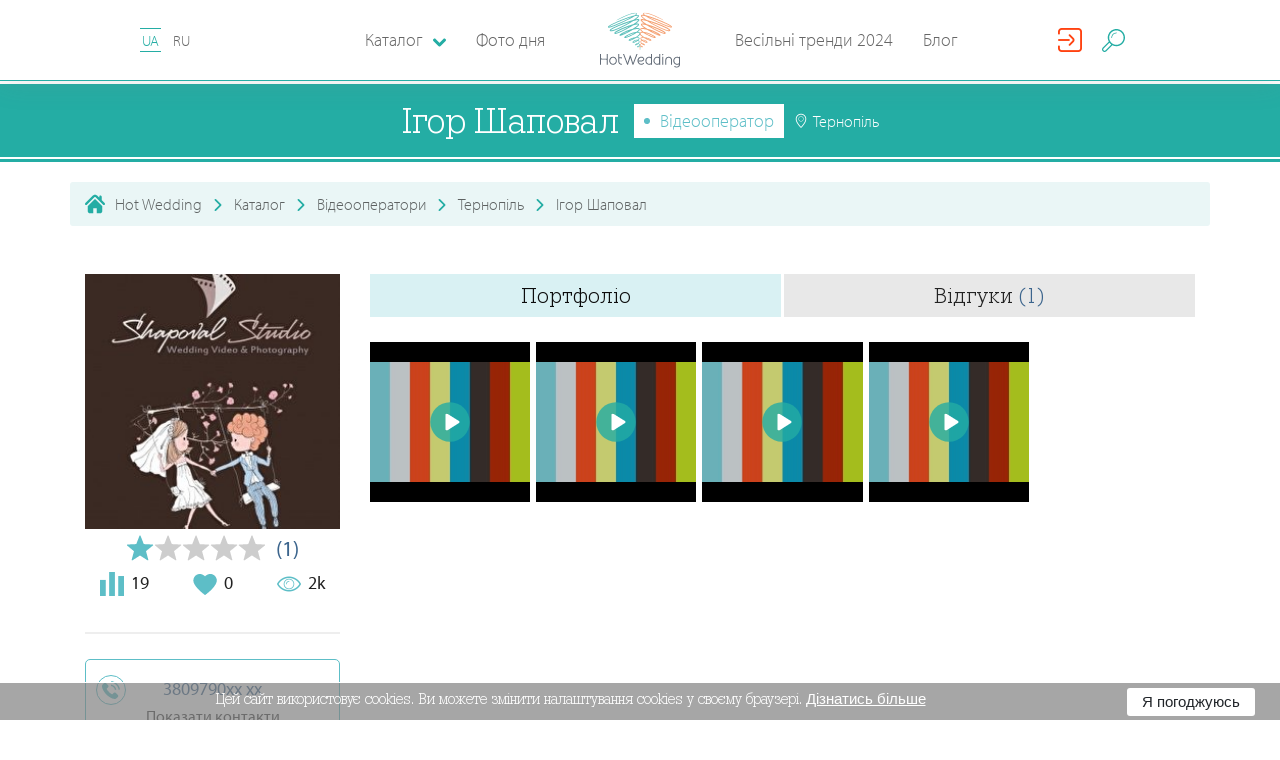

--- FILE ---
content_type: text/html; charset=utf-8
request_url: https://hotwed.com.ua/igor-shapoval
body_size: 37714
content:
<!DOCTYPE html>
<html lang="uk-UA">
<head>
    <base href="https://hotwed.com.ua/" />
    <meta content-type="worker_view" />
    <meta charset="utf-8">
    <meta http-equiv="X-UA-Compatible" content="IE=edge">
    <meta name="viewport" content="width=device-width, initial-scale=1">
    <meta property="fb:app_id" content="701594550186511" />

    

    <meta name="csrf-param" content="_csrf-frontend">
    <meta name="csrf-token" content="gF8MRVearoM90MKtnUJJSI6IRISpjKEQj7ge6Wj14K_oADQvZ8zP81GWgZreEAgPu-ISzf_I9yjc0lyrPLeS4w==">

    
    <title>Ігор Шаповал. Відеооператор: Тернопіль - Hot Wedding</title>

    <link rel = "preconnect" href = "https://connect.facebook.net">
    <link rel = "preconnect" href = "https://cdn.jsdelivr.net">
    <link rel = "preconnect" href = "https://pagead2.googlesyndication.com">

    <!-- head -->
    <meta name="description" content="Відеооператор Ігор Шаповал в каталозі Hot Wedding. Відгуки клієнтів (1). Контакти, ціни на послуги, портфоліо. ">
<meta name="generator" content="ETREX WEB IDEA">
<meta name="istype-article" content="worker">
<meta property="og:description" content="Відеооператор Ігор Шаповал в каталозі Hot Wedding. Відгуки клієнтів (1). Контакти, ціни на послуги, портфоліо. ">
<meta property="og:image" content="https:/hotwed.com.ua/uploads/avatars/1caf7c138b608c52f97f6d5595ae1f57.jpg">
<meta property="og:locale" content="uk_UA">
<meta property="og:site_name" content="HotWed">
<meta property="og:title" content="Ігор Шаповал. Відеооператор: Тернопіль - Hot Wedding">
<meta property="og:type" content="page">
<meta property="og:updated_time" content="27 січ. 2026 р., 22:52:33">
<meta property="og:url" content="https://hotwed.com.ua/igor-shapoval?users_id=5364&amp;worker_id=5364">
<meta property="twitter:description" content="Відеооператор Ігор Шаповал в каталозі Hot Wedding. Відгуки клієнтів (1). Контакти, ціни на послуги, портфоліо. ">
<meta property="twitter:title" content="Ігор Шаповал. Відеооператор: Тернопіль - Hot Wedding">
<meta property="twitter:type" content="page">
<meta property="twitter:url" content="https://hotwed.com.ua/igor-shapoval?users_id=5364&amp;worker_id=5364">
<link type="image/png" href="/themes/hotwed/dist/img/favicon.ico" rel="icon">
<link href="https://hotwed.com.ua/igor-shapoval" rel="canonical">
<link href="https://hotwed.com.ua/igor-shapoval" rel="old-canonical-">
<link href="/assets/bfbec1b2/dist/css/mix/start.min.css" rel="stylesheet">
<link href="/assets/bfbec1b2/dist/css/common/common.css?v=2019-12-13-v02" rel="stylesheet">
<link href="/assets/bfbec1b2/js/lib/fullcalendar/fullcalendar.min.css" rel="stylesheet">
<link href="/assets/bfbec1b2/js/lib/rateit-js/rateit.css" rel="stylesheet">
<link href="/assets/bfbec1b2/dist/css/catalog/catalog.css" rel="stylesheet">






    <!-- #media/js/critical.js   -->
    <script>
        function setCookieHw(name, value, seconds) {
            var expires = "";
            if (seconds) {
                var date = new Date();
                date.setTime(date.getTime() + (seconds * 1000));
                expires = "; expires=" + date.toUTCString();
            }

            var cockiesStr = name + "=" + (value || "")  + expires + "; path=/";
            console.log(cockiesStr);
            document.cookie = cockiesStr;
        }
        function deleteCookieHw(name) {
            setCookie(name, "", {
                expires: -1
            })
        }
    </script>
</head>
<body id="body-45" class="worker_view">

<header class="header-nav" id="header-nav-top">
    <div class="header-nav-bar">
        <i class="fi flaticon-menu header-nav-bar__burger" id="burger_menu"></i>
        <div class="lang-block">


                        
            <a id="lang-id" data-lang-id="1"  data-city="" class="lang-block__item is--active"
                               href="/igor-shapoval"
               org-lnk="45;l=1;p=5364"
                           >
                UA            </a>

            
            <a id="lang-id" data-lang-id="1"  data-city="" class="lang-block__item "
                               href="ru/igor-shapoval"
               org-lnk="45;l=2;p=5364"
                           >
                RU            </a>

                                </div>

        <a href="" class="header-nav-bar-logo">
            <svg class="header-nav-bar-logo__icon"
                 version="1.1" xmlns="http://www.w3.org/2000/svg" x="0px" y="0px"
                 viewBox="0 0 283.5 193.8">
                <g>
                    <path fill="#5DBFBA" d="M125.9,90.1c4.7-2.7,9.1-5.5,13-9.3c1.6-1.7,2.9-3.2,3.6-5.5c0.2-0.9,0.3-1.7,0.1-2.6c-0.2-0.9-0.5-1.6-1.2-2.3c-0.6-0.7-1.3-1.1-2.1-1.5c-0.9-0.4-1.8-0.7-2.8-0.9c-2.5-0.5-4.8-0.5-7.3-0.3c-7.4,0.7-13.7,2.6-20.6,5.3c-5.6,2.3-10.7,4.7-15.9,7.8c-1.6,1-3.1,2-4.5,3.2c-0.5,0.5-0.9,0.9-1.3,1.4c-0.2,0.2-0.3,0.5-0.5,0.8c-0.1,0.4-0.2,0.6-0.2,1c0,0.5,0.1,0.8,0.4,1.2c0.3,0.3,0.5,0.5,1,0.7c0.7,0.3,1.2,0.3,1.9,0.2c1.8-0.1,3.6-0.7,5.4-1.2c7.3-2.4,14.6-5.9,21.5-9.3c6.8-3.4,13.1-7,19-11.9c1.7-1.5,3.3-3,4.6-4.9c0.5-0.7,0.8-1.4,1.1-2.2c0.1-0.4,0.2-0.8,0.2-1.2c0-0.5-0.1-0.8-0.3-1.2c-0.3-0.7-0.7-1.2-1.4-1.7c-0.6-0.5-1.2-0.7-1.9-1c-1.7-0.5-3.2-0.6-4.9-0.6c-4.5,0.1-8.7,0.8-13.1,1.8c-8,1.8-16.8,4.3-24.4,7.4c-6.2,2.7-12.1,5.5-18,8.9c-1.8,1.1-3.5,2.1-5.2,3.3c-1,0.8-2.1,1.6-2.7,2.7c-0.2,0.4-0.3,0.7-0.3,1.1c0,0.3,0,0.5,0.1,0.8c0.1,0.3,0.2,0.5,0.5,0.7c0.3,0.3,0.7,0.5,1.1,0.6c0.1,0.1,0.7,0.1,0.9,0.1c1.5-0.1,3-0.6,4.4-1c6.2-2.2,12.5-5.2,18.4-8.1c11.6-5.8,23.1-12,33.8-19.4c3.1-2.2,6.4-4.7,8.8-7.7c0.4-0.6,0.7-1.1,1-1.7c0.3-0.7,0.4-1.2,0.4-1.9c-0.1-0.8-0.3-1.4-0.9-2c-0.5-0.5-1-0.8-1.8-1.1c-2.6-0.8-5.4-0.4-8-0.1c-4,0.6-7.8,1.5-11.7,2.6c-10.1,2.8-19.6,6.2-29.3,10c-8.9,3.6-17.6,7.3-26,11.9c-2.7,1.5-5.4,3.1-7.7,5.1c-0.8,0.8-1.5,1.5-2,2.5c-0.2,0.6-0.3,1-0.3,1.7c0.1,0.7,0.3,1.2,0.8,1.7c0.5,0.5,0.9,0.7,1.6,0.8c0.6,0.1,1,0.1,1.6,0.1c1.3-0.1,2.5-0.4,3.8-0.7c3.7-1.1,7.3-2.5,10.9-4c0.9-0.4,1.9-0.8,2.8-1.2c1.1-0.5,2.1-0.9,3.1-1.4c1.1-0.5,2.3-1.1,3.4-1.6c7-3.3,13.8-6.9,20.6-10.6c9.8-5.4,19.2-10.9,28.3-17.3c3.1-2.2,6.1-4.5,8.8-7.2c0.9-1,1.7-1.9,2.4-3c0.3-0.5,0.5-1,0.6-1.6c0.1-0.7,0-1.2-0.2-1.9c-0.2-0.4-0.4-0.6-0.7-0.9c-0.3-0.2-0.5-0.4-0.8-0.5c-0.6-0.2-1.1-0.3-1.7-0.4c-1.5-0.1-2.9,0-4.3,0.1c-4.4,0.6-8.8,1.6-13.1,2.7c-12.6,3.4-24.8,7.5-37.1,11.9C69.8,42.1,58.2,46.7,47,52.3c-3.4,1.8-7,3.7-10,6.2c-1,0.9-1.8,1.7-2.3,3c-0.1,0.3-0.2,0.6-0.2,1c0,0.4,0.1,0.7,0.2,1.1c0.3,0.7,0.7,1.1,1.3,1.5c0.6,0.3,1,0.5,1.7,0.6c0.7,0.1,1.2,0.2,1.9,0.1c1.6,0,3-0.3,4.6-0.6c4.4-1,8.5-2.5,12.6-4.1c11.6-4.6,22.5-9.9,33.6-15.7c11.1-5.9,21.7-11.9,32.1-18.9c3.8-2.6,7.3-5.1,10.8-8.1c1.2-1.1,2.3-2.1,3.3-3.4c0.8-1,1.4-1.9,1.6-3.2c0.1-0.4,0.1-0.7,0-1c-0.1-0.4-0.2-0.7-0.4-1c-0.4-0.6-0.8-1-1.5-1.3c-1.4-0.6-2.7-0.6-4.1-0.6c-4.4,0.2-8.8,1.2-13,2.3c-13.2,3.5-26.1,8.1-38.8,13.1c-12.8,5-25.3,10.3-37.6,16.5c-3.8,2-7.8,4.1-11.3,6.6c-0.6,0.4-1.6,1.3-2.1,1.9c-0.2,0.3-0.4,0.5-0.6,0.8c-0.1,0.2-0.3,0.6-0.4,0.8c-0.1,0.4-0.1,0.6-0.1,1c0.1,0.4,0.2,0.7,0.4,1c0.2,0.3,0.4,0.5,0.7,0.7c0.4,0.3,0.8,0.3,1.3,0.4c0.2,0.1,1,0,1.2,0c1-0.1,2-0.3,3.1-0.6c2.7-0.7,5.4-1.6,8-2.5c4.5-1.6,9-3.3,13.4-5.1c17.9-7.5,35.3-15.2,52.4-24.3c5.9-3.2,14-7.5,19.1-11.9c1.1-1,2.1-2,2.6-3.4c0.3-1,0.3-1.7,0-2.8c-0.1-0.4-0.3-0.6-0.5-0.9c-0.2-0.3-0.5-0.4-0.8-0.6c-0.7-0.3-1.2-0.5-2-0.6c-1.9-0.2-3.7,0-5.6,0.2c-18,2.7-52.2,18.2-65.5,27.8C75.9,19.7,100.9,5.5,122,2.6c1.7-0.2,3.4-0.4,5-0.2c0.4,0.1,0.8,0.1,1.2,0.3c0.1,0,0.1,0.1,0.2,0.1c0,0,0,0,0,0c0.1,0.5,0.2,0.8,0,1.3c-0.4,0.9-1.2,1.8-2,2.4c-4.9,4.2-13,8.4-18.7,11.4c-17.1,8.9-34.5,16.5-52.3,23.9c-4.4,1.8-8.8,3.4-13.3,5c-2.6,0.9-5.1,1.7-7.8,2.4c-0.9,0.3-1.8,0.4-2.7,0.5c-0.2,0-0.5,0-0.7,0c-0.2,0-0.1,0,0.1,0.1c0,0,0.1,0.1,0.1,0.1c0.1,0.1,0.1,0.2,0.1,0.4c0,0.1,0,0.2,0,0.2c0,0,0-0.1,0.1-0.1c0.1-0.1,0.2-0.3,0.3-0.4c0.5-0.6,1.1-1,1.7-1.5c3.3-2.4,7.2-4.4,10.9-6.3C56.4,36.2,68.9,31,81.6,26.1c12.7-4.9,25.4-9.4,38.5-12.9c3.9-1,8.2-2,12.3-2.2c0.8,0,1.9,0,2.7,0.3c0.1,0.1,0.2,0.1,0.1,0c0,0,0-0.1,0-0.1c0,0,0,0.1,0,0.1c-0.1,0.6-0.6,1.3-1,1.7c-0.9,1.1-1.9,2-2.9,3c-3.3,2.9-6.8,5.4-10.4,7.8C110.5,30.7,99.9,36.7,89,42.5C78,48.2,67.2,53.5,55.7,58c-4,1.5-8,2.9-12.2,3.9c-1.3,0.3-2.6,0.5-3.9,0.5c-0.4,0-0.8-0.1-1.2-0.1c-0.2,0-0.4-0.1-0.5-0.2c-0.1-0.1,0,0,0,0.1c0,0.1,0,0.1,0,0.2c0,0,0,0.1,0,0c0.2-0.5,0.9-1.2,1.3-1.5c2.7-2.2,6.2-4.1,9.3-5.7c11.1-5.5,22.6-10,34.2-14.3c12.2-4.4,24.3-8.5,36.8-11.8c4.2-1.1,8.4-2.1,12.7-2.6c1.1-0.1,2.4-0.2,3.5-0.1c0.2,0,0.5,0.1,0.7,0.1c0,0,0,0-0.1,0c-0.1-0.1-0.2-0.2-0.2-0.3c0-0.1,0-0.2-0.1-0.2c0,0.2-0.1,0.3-0.2,0.5c-0.5,0.8-1.1,1.6-1.8,2.2c-2.6,2.5-5.5,4.7-8.4,6.8c-9,6.3-18.4,11.8-28,17.1c-6.7,3.7-13.5,7.2-20.4,10.5c-1.1,0.5-2.2,1.1-3.4,1.6c-1,0.5-2.1,0.9-3.1,1.4c-0.9,0.4-1.8,0.8-2.8,1.2c-3.4,1.5-6.8,2.8-10.4,3.9c-1,0.3-2,0.5-3,0.6c-0.2,0-0.4,0-0.6,0c-0.1,0,0.1,0.1,0.2,0.2c0.1,0.1,0.2,0.3,0.2,0.4c0,0.1,0,0.2,0,0.1c0.2-0.4,0.8-1,1.1-1.3c2.1-1.8,4.7-3.3,7-4.7c8.2-4.5,16.9-8.2,25.6-11.8c9.6-3.8,19-7.1,28.9-9.9c3.8-1,7.4-1.9,11.3-2.5c1.8-0.3,4.6-0.6,6.4-0.1c0.1,0,0.3,0.1,0.4,0.2c0-0.1-0.1-0.1-0.1-0.2c0,0-0.1,0.3-0.1,0.3c-0.2,0.4-0.4,0.7-0.6,1c-2.1,2.6-5.4,5-8.1,6.9c-10.5,7.3-21.9,13.4-33.3,19.1c-5.8,2.8-11.9,5.8-18,8c-0.9,0.3-2.4,0.8-3.4,0.9c0,0-0.1,0-0.1,0c0.2,0.1,0.4,0.2,0.5,0.3c0.1,0.2,0.2,0.3,0.3,0.5c0.1,0.2,0.1,0.3,0.1,0.5c0,0.1,0,0.3-0.1,0.4c0,0,0.8-0.8,1.8-1.6c1.6-1.2,3.2-2.2,4.9-3.2c5.7-3.3,11.5-6.1,17.6-8.7c7.4-3.1,16-5.5,23.8-7.3c4.1-0.9,8.2-1.6,12.4-1.7c1.3,0,2.6,0,3.9,0.4c0.3,0.1,0.7,0.2,1,0.4c0.1,0.1,0.2,0.2,0.3,0.4c0,0,0,0,0,0c0,0.1,0,0.2,0,0.3c-0.1,0.5-0.4,0.9-0.6,1.3c-1.1,1.6-2.5,2.9-4,4.2c-5.6,4.7-11.8,8.2-18.3,11.5c-6.7,3.3-13.9,6.7-21,9.1c-1.4,0.4-3.1,1-4.6,1.1c-0.1,0-0.6,0-0.5,0c0.2,0.1,0.3,0.2,0.4,0.3c0.1,0.2,0.2,0.4,0.2,0.6c0,0.1,0,0.2,0,0.2c0,0,0.1-0.2,0.1-0.2c0.1-0.2,0.7-0.8,0.9-0.9c1.2-1.1,2.6-2,4-2.9c5-3.1,10-5.4,15.4-7.6c6.6-2.6,12.6-4.5,19.7-5.2c2.2-0.2,4.2-0.2,6.5,0.2c0.7,0.2,1.4,0.3,2.1,0.7c0.5,0.2,0.8,0.4,1.2,0.8c0.2,0.3,0.4,0.5,0.4,0.8c0.1,0.4,0,0.8-0.1,1.2c-0.5,1.6-1.6,2.9-2.8,4.2c-3.6,3.6-7.9,6.3-12.3,8.8c-2.4,1.4-4.9,2.6-7.4,3.9c-3.3,1.6-6.9,3.3-10.5,4.4c-0.7,0.2-1.5,0.4-2.3,0.5c-0.1,0-0.3,0-0.2,0c0.1,0,0.1,0.1,0.2,0.1c0.1,0.1,0.2,0.2,0.3,0.3c0,0,0,0.1,0,0.1c0,0,0,0.1,0,0c0.1-0.2,0.3-0.5,0.5-0.6c1-0.9,2.3-1.6,3.5-2.2c4-1.9,8.1-3.1,12.4-4.1c4.2-0.9,9-1.8,13.3-1.2c0.9,0.2,1.8,0.4,2.5,1c0.2,0.2,0.3,0.3,0.4,0.6c0.1,0.2,0.1,0.4,0.1,0.7c-0.1,0.8-0.5,1.5-0.9,2.2c-0.8,1.2-1.8,2.1-2.9,3c-3.5,2.8-7,4.6-11.1,6.3c-1.3,0.5-2.8,1.1-4.1,1.2c-0.2,0-0.4,0-0.6,0c0,0,0.1,0.1,0.1,0.1c0.1,0.1,0.1,0.1,0.1,0.2c0,0,0,0.1,0,0.2c0,0,0-0.1,0-0.1c0.1-0.2,0.2-0.4,0.3-0.6c0.5-0.7,1.2-1.3,1.9-1.8c3.2-2.3,6.2-3.8,10.1-4.2c1.4-0.1,2.4,0,3.7,0.4c1,0.3,1.7,0.7,2.5,1.5c0.6,0.7,1,1.3,1.2,2.1c0.2,1,0.1,1.7-0.2,2.7c-0.5,1.3-1.1,2.2-2,3.2c-1.3,1.4-2.6,2.3-4.3,3.3c-1.4,0.8-2.8,1.5-4.2,2.1c-0.3,0.2-0.7,0.2-1,0.3c-0.1,0-0.1,0-0.2,0c0,0,0.2,0,0.2,0.1c0.2,0.1,0.3,0.2,0.3,0.4c0,0.1,0.1,0.2,0,0.3c0,0.1,0.1-0.1,0.1-0.2c0.4-0.6,1-1.1,1.5-1.6c1.2-0.9,2.1-1.5,3.5-2c1.2-0.4,2.1-0.5,3.3-0.4c1.1,0.1,1.8,0.4,2.7,1c0.9,0.6,1.4,1.2,1.9,2.1c0.2,0.4,0.3,0.7,0.3,1.2c0,0.5-0.1,0.9-0.2,1.4c-0.4,1.1-1,2-1.8,2.9c-0.8,0.8-1.6,1.4-2.7,1.9c-0.4,0.2-0.8,0.3-1.2,0.3c-0.4,0-0.6,0-1-0.2c0,0,0,0,0.1,0.1c0,0.1,0,0.1,0.1,0.2c0,0,0,0.1,0,0.1c0,0,0-0.1,0-0.1c0.2-0.4,0.6-0.7,0.9-0.9c1.3-0.9,2.6-1.3,4.1-1.3c0.8,0,1.5,0.2,2.2,0.6c0.9,0.5,1.4,1.1,1.9,2c0.7,1.3,1.1,2.5,1.3,4c0.1,0.6,0.4,6.6,0.5,6.6c0.7-0.4,0.5-6.1,0.5-6.8c-0.2-1.7-0.5-3-1.2-4.5c-0.6-1.1-1.2-1.8-2.3-2.5c-0.9-0.5-1.7-0.8-2.8-0.8c-1.9,0-3.4,0.4-5,1.5c-0.6,0.4-1.1,0.8-1.4,1.4c-0.1,0.1-0.1,0.3-0.2,0.4c0,0.2-0.1,0.3,0,0.5c0,0.2,0.1,0.4,0.2,0.6c0.1,0.2,0.2,0.3,0.4,0.4c0.6,0.3,1.1,0.4,1.8,0.5c0.7,0,1.2-0.1,1.8-0.3c1.4-0.5,2.3-1.2,3.4-2.2c1-1.1,1.8-2.1,2.3-3.5c0.2-0.7,0.4-1.2,0.4-2c0-0.8-0.1-1.3-0.5-2c-0.6-1.2-1.3-2.1-2.5-2.9c-1.2-0.8-2.2-1.2-3.6-1.4c-1.5-0.2-2.7,0-4.2,0.4c-1.7,0.6-2.9,1.3-4.2,2.3c-0.7,0.6-1.4,1.2-2,2c-0.2,0.4-0.4,0.6-0.5,1.1c0,0.3,0,0.5,0.1,0.8c0.1,0.3,0.3,0.5,0.6,0.7c0.2,0.1,0.4,0.2,0.7,0.2c0.1,0,0.5,0,0.6,0c0.5-0.1,1-0.2,1.5-0.4c1.6-0.6,3.1-1.4,4.6-2.2c1.9-1.1,3.3-2.1,4.8-3.7c1.2-1.3,1.9-2.4,2.5-4c0.5-1.4,0.6-2.5,0.3-4c-0.3-1.4-0.9-2.3-1.8-3.3c-1.1-1-2.1-1.6-3.4-2.1c-1.6-0.5-2.9-0.6-4.6-0.5c-4.5,0.4-7.8,2-11.4,4.6c-1,0.7-1.7,1.4-2.5,2.3c-0.3,0.4-0.5,0.8-0.7,1.3c-0.1,0.2-0.1,0.5-0.1,0.7c0,0.3,0,0.6,0.1,0.8c0.1,0.3,0.3,0.5,0.5,0.8c0.2,0.2,0.5,0.3,0.8,0.5c0.6,0.2,1.1,0.2,1.7,0.2c1.7-0.1,3.3-0.7,4.9-1.3c4.4-1.8,8.1-3.6,11.9-6.6c1.3-1.1,2.4-2.1,3.4-3.5c0.8-1.2,1.3-2.2,1.4-3.6c0-0.7,0-1.2-0.3-1.8c-0.3-0.6-0.6-1.1-1.1-1.5c-1.2-1-2.4-1.4-3.9-1.7c-4.8-0.8-9.7,0.1-14.4,1.1c-4.5,1-8.8,2.3-13,4.3c-1.5,0.7-2.9,1.5-4.2,2.6c-0.5,0.5-0.9,1-1.2,1.7c-0.1,0.4-0.2,0.7-0.2,1.1c0,0.4,0.1,0.8,0.3,1.1c0.1,0.3,0.3,0.5,0.5,0.6c0.2,0.2,0.4,0.2,0.6,0.3c0.4,0.1,0.8,0.2,1.2,0.2c1.1,0,2-0.3,3-0.6c3.8-1.1,7.4-2.8,10.9-4.5C120.9,92.8,123.4,91.5,125.9,90.1z"></path>
                    <path fill="#F4A072" d="M157.6,90.1c-4.7-2.7-9.1-5.5-13-9.3c-1.6-1.7-2.9-3.2-3.6-5.5c-0.2-0.9-0.3-1.7-0.1-2.6c0.2-0.9,0.5-1.6,1.2-2.3c0.6-0.7,1.3-1.1,2.1-1.5c0.9-0.4,1.8-0.7,2.8-0.9c2.5-0.5,4.8-0.5,7.3-0.3c7.4,0.7,13.7,2.6,20.6,5.3c5.6,2.3,10.7,4.7,15.9,7.8c1.6,1,3.1,2,4.5,3.2c0.5,0.5,0.9,0.9,1.3,1.4c0.2,0.2,0.3,0.5,0.5,0.8c0.1,0.4,0.2,0.6,0.2,1c0,0.5-0.1,0.8-0.4,1.2c-0.3,0.3-0.5,0.5-1,0.7c-0.7,0.3-1.2,0.3-1.9,0.2c-1.8-0.1-3.6-0.7-5.4-1.2c-7.3-2.4-14.6-5.9-21.5-9.3c-6.8-3.4-13.1-7-19-11.9c-1.7-1.5-3.3-3-4.6-4.9c-0.5-0.7-0.8-1.4-1.1-2.2c-0.1-0.4-0.2-0.8-0.2-1.2c0-0.5,0.1-0.8,0.3-1.2c0.3-0.7,0.7-1.2,1.4-1.7c0.6-0.5,1.2-0.7,1.9-1c1.7-0.5,3.2-0.6,4.9-0.6c4.5,0.1,8.7,0.8,13.1,1.8c8,1.8,16.8,4.3,24.4,7.4c6.2,2.7,12.1,5.5,18,8.9c1.8,1.1,3.5,2.1,5.2,3.3c1,0.8,2.1,1.6,2.7,2.7c0.2,0.4,0.3,0.7,0.3,1.1c0,0.3,0,0.5-0.1,0.8c-0.1,0.3-0.2,0.5-0.5,0.7c-0.3,0.3-0.7,0.5-1.1,0.6c-0.1,0.1-0.7,0.1-0.9,0.1c-1.5-0.1-3-0.6-4.4-1c-6.2-2.2-12.5-5.2-18.4-8.1c-11.6-5.8-23.1-12-33.8-19.4c-3.1-2.2-6.4-4.7-8.8-7.7c-0.4-0.6-0.7-1.1-1-1.7c-0.3-0.7-0.4-1.2-0.4-1.9c0.1-0.8,0.3-1.4,0.9-2c0.5-0.5,1-0.8,1.8-1.1c2.6-0.8,5.4-0.4,8-0.1c4,0.6,7.8,1.5,11.7,2.6c10.1,2.8,19.6,6.2,29.3,10c8.9,3.6,17.6,7.3,26,11.9c2.7,1.5,5.4,3.1,7.7,5.1c0.8,0.8,1.5,1.5,2,2.5c0.2,0.6,0.3,1,0.3,1.7c-0.1,0.7-0.3,1.2-0.8,1.7c-0.5,0.5-0.9,0.7-1.6,0.8c-0.6,0.1-1,0.1-1.6,0.1c-1.3-0.1-2.5-0.4-3.8-0.7c-3.7-1.1-7.3-2.5-10.9-4c-0.9-0.4-1.9-0.8-2.8-1.2c-1.1-0.5-2.1-0.9-3.1-1.4c-1.1-0.5-2.3-1.1-3.4-1.6c-7-3.3-13.8-6.9-20.6-10.6c-9.8-5.4-19.2-10.9-28.3-17.3c-3.1-2.2-6.1-4.5-8.8-7.2c-0.9-1-1.7-1.9-2.4-3c-0.3-0.5-0.5-1-0.6-1.6c-0.1-0.7,0-1.2,0.2-1.9c0.2-0.4,0.4-0.6,0.7-0.9c0.3-0.2,0.5-0.4,0.8-0.5c0.6-0.2,1.1-0.3,1.7-0.4c1.5-0.1,2.9,0,4.3,0.1c4.4,0.6,8.8,1.6,13.1,2.7c12.6,3.4,24.8,7.5,37.1,11.9c11.7,4.3,23.3,8.9,34.5,14.5c3.4,1.8,7,3.7,10,6.2c1,0.9,1.8,1.7,2.3,3c0.1,0.3,0.2,0.6,0.2,1c0,0.4-0.1,0.7-0.2,1.1c-0.3,0.7-0.7,1.1-1.3,1.5c-0.6,0.3-1,0.5-1.7,0.6c-0.7,0.1-1.2,0.2-1.9,0.1c-1.6,0-3-0.3-4.6-0.6c-4.4-1-8.5-2.5-12.6-4.1c-11.6-4.6-22.5-9.9-33.6-15.7c-11.1-5.9-21.7-11.9-32.1-18.9c-3.8-2.6-7.3-5.1-10.8-8.1c-1.2-1.1-2.3-2.1-3.3-3.4c-0.8-1-1.4-1.9-1.6-3.2c-0.1-0.4-0.1-0.7,0-1c0.1-0.4,0.2-0.7,0.4-1c0.4-0.6,0.8-1,1.5-1.3c1.4-0.6,2.7-0.6,4.1-0.6c4.4,0.2,8.8,1.2,13,2.3c13.2,3.5,26.1,8.1,38.8,13.1c12.8,5,25.3,10.3,37.6,16.5c3.8,2,7.8,4.1,11.3,6.6c0.6,0.4,1.6,1.3,2.1,1.9c0.2,0.3,0.4,0.5,0.6,0.8c0.1,0.2,0.3,0.6,0.4,0.8c0.1,0.4,0.1,0.6,0.1,1c-0.1,0.4-0.2,0.7-0.4,1c-0.2,0.3-0.4,0.5-0.7,0.7c-0.4,0.3-0.8,0.3-1.3,0.4c-0.2,0.1-1,0-1.3,0c-1-0.1-2-0.3-3.1-0.6c-2.7-0.7-5.4-1.6-8-2.5c-4.5-1.6-9-3.3-13.4-5.1c-17.9-7.5-35.3-15.2-52.4-24.3c-5.9-3.2-14-7.5-19.1-11.9c-1.1-1-2.1-2-2.6-3.4c-0.3-1-0.3-1.7,0-2.8c0.1-0.4,0.3-0.6,0.5-0.9c0.2-0.3,0.5-0.4,0.8-0.6c0.7-0.3,1.2-0.5,2-0.6c1.9-0.2,3.7,0,5.6,0.2c18,2.7,52.2,18.2,65.5,27.8c-19.6-8.4-44.7-22.6-65.8-25.5c-1.7-0.2-3.4-0.4-5-0.2c-0.4,0.1-0.8,0.1-1.2,0.3c-0.1,0-0.1,0.1-0.2,0.1c0,0,0,0,0,0c-0.1,0.5-0.2,0.8,0,1.3c0.4,0.9,1.2,1.8,2,2.4c4.9,4.2,13,8.4,18.7,11.4c17.1,8.9,34.5,16.5,52.3,23.9c4.4,1.8,8.8,3.4,13.3,5c2.6,0.9,5.1,1.7,7.8,2.4c0.9,0.3,1.8,0.4,2.7,0.5c0.2,0,0.5,0,0.7,0c0.2,0,0.1,0-0.1,0.1c0,0-0.1,0.1-0.1,0.1c-0.1,0.1-0.1,0.2-0.1,0.4c0,0.1,0,0.2,0,0.2c0,0,0-0.1-0.1-0.1c-0.1-0.1-0.2-0.3-0.3-0.4c-0.5-0.6-1.1-1-1.7-1.5c-3.3-2.4-7.2-4.4-10.9-6.3C227,36.2,214.5,31,201.9,26.1c-12.7-4.9-25.4-9.4-38.5-12.9c-3.9-1-8.2-2-12.3-2.2c-0.8,0-1.9,0-2.7,0.3c-0.1,0.1-0.2,0.1-0.1,0c0,0,0-0.1,0-0.1c0,0,0,0.1,0,0.1c0.1,0.6,0.6,1.3,1,1.7c0.9,1.1,1.9,2,2.9,3c3.3,2.9,6.8,5.4,10.4,7.8c10.3,6.9,20.9,12.9,31.8,18.7c10.9,5.7,21.8,11,33.3,15.5c4,1.5,8,2.9,12.2,3.9c1.3,0.3,2.6,0.5,3.9,0.5c0.4,0,0.8-0.1,1.2-0.1c0.2,0,0.4-0.1,0.5-0.2c0.1-0.1,0,0,0,0.1c0,0.1,0,0.1,0,0.2c0,0,0,0.1,0,0c-0.2-0.5-0.9-1.2-1.3-1.5c-2.7-2.2-6.2-4.1-9.3-5.7c-11.1-5.5-22.6-10-34.2-14.3c-12.2-4.4-24.3-8.5-36.8-11.8c-4.2-1.1-8.4-2.1-12.7-2.6c-1.1-0.1-2.4-0.2-3.5-0.1c-0.2,0-0.5,0.1-0.7,0.1c0,0,0,0,0.1,0c0.1-0.1,0.2-0.2,0.2-0.3c0-0.1,0-0.2,0.1-0.2c0,0.2,0.1,0.3,0.2,0.5c0.5,0.8,1.1,1.6,1.8,2.2c2.6,2.5,5.5,4.7,8.4,6.8c9,6.3,18.4,11.8,28,17.1c6.7,3.7,13.5,7.2,20.4,10.5c1.1,0.5,2.2,1.1,3.4,1.6c1,0.5,2.1,0.9,3.1,1.4c0.9,0.4,1.8,0.8,2.8,1.2c3.4,1.5,6.8,2.8,10.4,3.9c1,0.3,2,0.5,3,0.6c0.2,0,0.4,0,0.6,0c0.1,0-0.1,0.1-0.2,0.2c-0.1,0.1-0.2,0.3-0.2,0.4c0,0.1,0,0.2,0,0.1c-0.2-0.4-0.8-1-1.1-1.3c-2.1-1.8-4.7-3.3-7-4.7c-8.2-4.5-16.9-8.2-25.6-11.8c-9.6-3.8-19-7.1-28.9-9.9c-3.8-1-7.4-1.9-11.3-2.5c-1.8-0.3-4.6-0.6-6.4-0.1c-0.1,0-0.3,0.1-0.4,0.2c0-0.1,0.1-0.1,0.1-0.2c0,0,0.1,0.3,0.1,0.3c0.2,0.4,0.4,0.7,0.6,1c2.1,2.6,5.4,5,8.1,6.9c10.5,7.3,21.9,13.4,33.3,19.1c5.8,2.8,11.9,5.8,18,8c0.9,0.3,2.4,0.8,3.4,0.9c0,0,0.1,0,0.1,0c-0.2,0.1-0.4,0.2-0.5,0.3c-0.1,0.2-0.2,0.3-0.3,0.5c-0.1,0.2-0.1,0.3-0.1,0.5c0,0.1,0,0.3,0.1,0.4c0,0-0.8-0.8-1.8-1.6c-1.6-1.2-3.2-2.2-4.9-3.2c-5.7-3.3-11.5-6.1-17.6-8.7c-7.4-3.1-16-5.5-23.8-7.3c-4.1-0.9-8.2-1.6-12.4-1.7c-1.3,0-2.6,0-3.9,0.4c-0.3,0.1-0.7,0.2-1,0.4c-0.1,0.1-0.2,0.2-0.3,0.4c0,0,0,0,0,0c0,0.1,0,0.2,0,0.3c0.1,0.5,0.4,0.9,0.6,1.3c1.1,1.6,2.5,2.9,4,4.2c5.6,4.7,11.8,8.2,18.3,11.5c6.7,3.3,13.9,6.7,21,9.1c1.4,0.4,3.1,1,4.6,1.1c0.1,0,0.6,0,0.5,0c-0.2,0.1-0.3,0.2-0.4,0.3c-0.1,0.2-0.2,0.4-0.2,0.6c0,0.1,0,0.2,0,0.2c0,0-0.1-0.2-0.1-0.2c-0.1-0.2-0.7-0.8-0.9-0.9c-1.2-1.1-2.6-2-4-2.9c-5-3.1-10-5.4-15.4-7.6c-6.6-2.6-12.6-4.5-19.7-5.2c-2.2-0.2-4.2-0.2-6.5,0.2c-0.7,0.2-1.4,0.3-2.1,0.7c-0.5,0.2-0.8,0.4-1.2,0.8c-0.2,0.3-0.4,0.5-0.4,0.8c-0.1,0.4,0,0.8,0.1,1.2c0.5,1.6,1.6,2.9,2.8,4.2c3.6,3.6,7.9,6.3,12.3,8.8c2.4,1.4,4.9,2.6,7.4,3.9c3.3,1.6,6.9,3.3,10.5,4.4c0.7,0.2,1.5,0.4,2.3,0.5c0.1,0,0.3,0,0.2,0c-0.1,0-0.1,0.1-0.2,0.1c-0.1,0.1-0.2,0.2-0.3,0.3c0,0,0,0.1,0,0.1c0,0,0,0.1,0,0c-0.1-0.2-0.3-0.5-0.5-0.6c-1-0.9-2.3-1.6-3.5-2.2c-4-1.9-8.1-3.1-12.4-4.1c-4.2-0.9-9-1.8-13.3-1.2c-0.9,0.2-1.8,0.4-2.5,1c-0.2,0.2-0.3,0.3-0.4,0.6c-0.1,0.2-0.1,0.4-0.1,0.7c0.1,0.8,0.5,1.5,0.9,2.2c0.8,1.2,1.8,2.1,2.9,3c3.5,2.8,7,4.6,11.1,6.3c1.3,0.5,2.8,1.1,4.1,1.2c0.2,0,0.4,0,0.6,0c0,0-0.1,0.1-0.1,0.1c-0.1,0.1-0.1,0.1-0.1,0.2c0,0,0,0.1,0,0.2c0,0,0-0.1,0-0.1c-0.1-0.2-0.2-0.4-0.3-0.6c-0.5-0.7-1.2-1.3-1.9-1.8c-3.2-2.3-6.2-3.8-10.1-4.2c-1.4-0.1-2.4,0-3.7,0.4c-1,0.3-1.7,0.7-2.5,1.5c-0.6,0.7-1,1.3-1.2,2.1c-0.2,1-0.1,1.7,0.2,2.7c0.5,1.3,1.1,2.2,2,3.2c1.3,1.4,2.6,2.3,4.3,3.3c1.4,0.8,2.8,1.5,4.2,2.1c0.3,0.2,0.7,0.2,1,0.3c0.1,0,0.1,0,0.2,0c0,0-0.2,0-0.2,0.1c-0.2,0.1-0.3,0.2-0.3,0.4c0,0.1-0.1,0.2,0,0.3c0,0.1-0.1-0.1-0.1-0.2c-0.4-0.6-1-1.1-1.5-1.6c-1.2-0.9-2.1-1.5-3.5-2c-1.2-0.4-2.1-0.5-3.3-0.4c-1.1,0.1-1.8,0.4-2.7,1c-0.9,0.6-1.4,1.2-1.9,2.1c-0.2,0.4-0.3,0.7-0.3,1.2c0,0.5,0.1,0.9,0.2,1.4c0.4,1.1,1,2,1.8,2.9c0.8,0.8,1.6,1.4,2.7,1.9c0.4,0.2,0.8,0.3,1.2,0.3c0.4,0,0.6,0,1-0.2c0,0,0,0-0.1,0.1c0,0.1,0,0.1-0.1,0.2c0,0,0,0.1,0,0.1c0,0,0-0.1,0-0.1c-0.2-0.4-0.6-0.7-0.9-0.9c-1.3-0.9-2.6-1.3-4.1-1.3c-0.8,0-1.5,0.2-2.2,0.6c-0.9,0.5-1.4,1.1-1.9,2c-0.7,1.3-1.1,2.5-1.3,4c-0.1,0.6-0.4,6.6-0.5,6.6c-0.7-0.4-0.5-6.1-0.5-6.8c0.2-1.7,0.5-3,1.2-4.5c0.6-1.1,1.2-1.8,2.3-2.5c0.9-0.5,1.7-0.8,2.8-0.8c1.9,0,3.4,0.4,5,1.5c0.6,0.4,1.1,0.8,1.4,1.4c0.1,0.1,0.1,0.3,0.2,0.4c0,0.2,0.1,0.3,0,0.5c0,0.2-0.1,0.4-0.2,0.6c-0.1,0.2-0.2,0.3-0.4,0.4c-0.6,0.3-1.1,0.4-1.8,0.5c-0.7,0-1.2-0.1-1.8-0.3c-1.4-0.5-2.3-1.2-3.4-2.2c-1-1.1-1.8-2.1-2.3-3.5c-0.2-0.7-0.4-1.2-0.4-2c0-0.8,0.1-1.3,0.5-2c0.6-1.2,1.3-2.1,2.5-2.9c1.2-0.8,2.2-1.2,3.6-1.4c1.5-0.2,2.7,0,4.2,0.4c1.7,0.6,2.9,1.3,4.2,2.3c0.7,0.6,1.4,1.2,2,2c0.2,0.4,0.4,0.6,0.5,1.1c0,0.3,0,0.5-0.1,0.8c-0.1,0.3-0.3,0.5-0.6,0.7c-0.2,0.1-0.4,0.2-0.7,0.2c-0.1,0-0.5,0-0.6,0c-0.5-0.1-1-0.2-1.5-0.4c-1.6-0.6-3.1-1.4-4.6-2.2c-1.9-1.1-3.3-2.1-4.8-3.7c-1.2-1.3-1.9-2.4-2.5-4c-0.5-1.4-0.6-2.5-0.3-4c0.3-1.4,0.9-2.3,1.8-3.3c1.1-1,2.1-1.6,3.4-2.1c1.6-0.5,2.9-0.6,4.6-0.5c4.5,0.4,7.8,2,11.4,4.6c1,0.7,1.7,1.4,2.5,2.3c0.3,0.4,0.5,0.8,0.7,1.3c0.1,0.2,0.1,0.5,0.1,0.7c0,0.3,0,0.6-0.1,0.8c-0.1,0.3-0.3,0.5-0.5,0.8c-0.2,0.2-0.5,0.3-0.8,0.5c-0.6,0.2-1.1,0.2-1.7,0.2c-1.7-0.1-3.3-0.7-4.9-1.3c-4.4-1.8-8.1-3.6-11.9-6.6c-1.3-1.1-2.4-2.1-3.4-3.5c-0.8-1.2-1.3-2.2-1.4-3.6c0-0.7,0-1.2,0.3-1.8c0.3-0.6,0.6-1.1,1.1-1.5c1.2-1,2.4-1.4,3.9-1.7c4.8-0.8,9.7,0.1,14.4,1.1c4.5,1,8.8,2.3,13,4.3c1.5,0.7,2.9,1.5,4.2,2.6c0.5,0.5,0.9,1,1.2,1.7c0.1,0.4,0.2,0.7,0.2,1.1c0,0.4-0.1,0.8-0.3,1.1c-0.1,0.3-0.3,0.5-0.5,0.6c-0.2,0.2-0.4,0.2-0.6,0.3c-0.4,0.1-0.8,0.2-1.2,0.2c-1.1,0-2-0.3-3-0.6c-3.8-1.1-7.4-2.8-10.9-4.5C162.5,92.8,160.1,91.5,157.6,90.1z"></path>
                </g>
                <path fill="#636C78" d="M0,183.4v-37.9h3.7v14.9c0.1,0.1,0.3,0.4,0.6,0.6c0.7,0.6,1.7,1,3,1h13.1c1.5,0,2.6,0.3,3.6,0.7v-17.2h3.7v37.9H24v-16.5c-0.1-0.1-0.3-0.4-0.6-0.6c-0.7-0.6-1.7-1-3-1l-13.4,0c-1.4,0-2.4-0.3-3.4-0.7v18.7H0L0,183.4z M209.5,145.4h3.7v37.9h-3.7v-1.3c-2,1.1-4.2,1.7-6.5,1.7c-1.9,0-3.7-0.4-5.4-1.2c-5.1-2.3-8.2-7.5-8.2-13.1c0-3.8,1.4-7.3,3.9-10c2.6-2.7,6-4.3,9.8-4.3c2.3,0,4.5,0.6,6.5,1.7V145.4L209.5,145.4z M209.5,177.8v-16.6c-1.8-1.7-4-2.7-6.5-2.7c-5.4,0-10,4.8-10,11c0,6.1,4.6,11,10,11C205.4,180.5,207.7,179.5,209.5,177.8L209.5,177.8zM222.3,150.1c0.3,0,0.6-0.1,0.9-0.2c0.3-0.1,0.5-0.3,0.7-0.5c0.4-0.4,0.6-1,0.6-1.6c0-0.6-0.2-1.2-0.6-1.6c-0.2-0.2-0.4-0.4-0.7-0.5c-0.3-0.1-0.6-0.2-0.9-0.2c-0.3,0-0.6,0.1-0.9,0.2c-0.3,0.1-0.5,0.3-0.7,0.5c-0.4,0.4-0.6,1-0.6,1.6c0,0.6,0.2,1.2,0.6,1.6c0.2,0.2,0.4,0.4,0.7,0.5C221.7,150,222,150.1,222.3,150.1L222.3,150.1z M220.5,155.7h3.7v27.7h-3.7V155.7L220.5,155.7z M180.8,145.4h3.7v37.9h-3.7v-1.3c-2,1.1-4.2,1.7-6.5,1.7c-1.9,0-3.7-0.4-5.4-1.2c-5.1-2.3-8.2-7.5-8.2-13.1c0-3.8,1.4-7.3,3.9-10c2.6-2.7,6-4.3,9.8-4.3c2.3,0,4.5,0.6,6.5,1.7V145.4L180.8,145.4z M180.8,177.8v-16.6c-1.8-1.7-4-2.7-6.5-2.7c-5.4,0-10,4.8-10,11c0,6.1,4.6,11,10,11C176.7,180.5,179,179.5,180.8,177.8L180.8,177.8z M273.3,183.8c2.3,0,4.5-0.6,6.5-1.7v0.7c0,4.3-4.1,7.7-8.2,7.7c-2.5,0-5-1.2-6.5-3.1l-2.4,2.9c0.1,0.1,0.2,0.2,0.3,0.3c2.1,2.1,5.6,3.3,8.6,3.3c3.1,0,6.5-1.2,8.6-3.3c2.1-2.1,3.3-4.8,3.3-7.7c0-9.1,0-18.1,0-27.2h-3.7v1.3c-2-1.1-4.2-1.7-6.5-1.7c-3.7,0-7.2,1.6-9.8,4.3c-2.5,2.7-3.9,6.2-3.9,10c0,3.8,1.4,7.3,3.9,10C266.1,182.2,269.6,183.8,273.3,183.8L273.3,183.8zM279.8,161.2l0,16.6c-1.8,1.7-4,2.7-6.5,2.7c-5.4,0-10-4.8-10-11c0-6.1,4.6-11,10-11C275.8,158.6,278,159.6,279.8,161.2L279.8,161.2z M68.5,157h2.9c2.2,0,4.3-0.2,6.4,0.7v4.2c-1.4-2-4.5-1.6-6.7-1.6l-2.6,0l0,12.5c0,4.4,4.2,7.7,8.4,7.7l0.9,3.3c-0.3,0-0.7,0-1,0c-3.1,0-6.5-1.2-8.6-3.3c-2.1-2.1-3.3-4.8-3.3-7.7l0-27.4h3.7L68.5,157L68.5,157z M255.3,183.4v-17.1c0-2.9-1.2-5.7-3.3-7.7c-2.1-2.1-5.6-3.3-8.6-3.3c-3.1,0-6.5,1.2-8.6,3.3c-2.1,2.1-3.3,4.8-3.3,7.7v17.1h3.7v-17.1c0-4.3,4.1-7.7,8.2-7.7c4.2,0,8.2,3.4,8.2,7.7v17.1H255.3L255.3,183.4z M136.8,173L136.8,173c-0.2-0.7-0.3-1.1,0.7-1.1c3.4,0,10.1,0.5,13.1-0.6c7.7-2.7,8.4-11.2,1.9-14.7c-1.8-1-4-1.5-6.2-1.5c-7.8,0-13.7,6.6-13.7,14.3c0,7.7,5.9,14.3,13.7,14.3c4,0,7.6-1.8,10.2-4.7l-2.8-2.2c-1.8,2.2-4.5,3.6-7.4,3.6C141.9,180.5,138.2,177.4,136.8,173L136.8,173z M151.3,160.1c3,2.2,2.7,6.2-1.6,7.9c-2.5,1-9.2,0.6-12.1,0.6c-0.4,0-0.8,0-1.2,0.1c0.4-5.7,4.8-10.1,10-10.1C148.1,158.6,149.8,159.1,151.3,160.1L151.3,160.1z M129.4,145.4h3.8l-14.8,37.9h-3.1l-8-24.6l-8,24.6h-3.1l-14.7-37.9h3.7l12.3,32.1l8.5-26.8h2.6l8.5,26.8L129.4,145.4L129.4,145.4z M46.2,183.8c1.9,0,3.7-0.4,5.4-1.2c5.4-2.4,8.2-7.8,8.2-13.1c0-3.8-1.4-7.3-3.9-10c-2.5-2.6-5.9-4.3-9.8-4.3s-7.3,1.6-9.8,4.3c-2.5,2.7-3.9,6.2-3.9,10c0,3.8,1.4,7.3,3.9,10C39,182.2,42.4,183.8,46.2,183.8L46.2,183.8z M46.2,158.6c5.4,0,10,4.8,10,10.9c0,6.1-4.6,11-10,11c-5.4,0-10-4.8-10-11C36.2,163.4,40.8,158.6,46.2,158.6z"></path>
            </svg>
        </a>
        
        <div class="header-nav-right">
            <div id="account-zone" class="account">
                <div style="w-100-flex">
                                    </div>

                <div class="account-lister">
                                            <div id="dropdownMenuButton" class="fi flaticon-log-in account__icon" data-toggle="dropdown" data-hover="dropdown" aria-haspopup="true" aria-expanded="false"></div>
                    
                    <div class="dropdown-menu" aria-labelledby="dropdownMenuButton">
                                                    <a class="account-list__item d-none d-sm-block" href="/login" >Вхід</a>
                            <a id="login-btn" class="account-list__item d-block d-sm-none" href="#reg-log-reg" data-fancybox data-src="#reg-log-reg" >Вхід</a>
                            <a id="reg-btn" class="account-list__item" data-fancybox data-src="#reg-type-choise"><span>Реєстрація</span></a>
                                            </div>
                </div>
            </div>
            <label for="serch__input" class="search-header my-auto">
                <svg class="search-header__icon"
                     id="search_header_icon"
                     xmlns="http://www.w3.org/2000/svg"
                     version="1.1"
                     x="0px"
                     y="0px"
                     viewBox="0 0 32.001 32.001"
                     height="15" width="15">
                    <path d="M20,0c-6.627,0-12,5.373-12,12c0,2.026,0.507,3.933,1.395,5.608L1.052,25.95l0.007,0.006    c-0.652,0.641-1.058,1.529-1.058,2.516c0,1.949,1.58,3.529,3.529,3.529c0.985,0,1.874-0.406,2.515-1.059L6.043,30.94l8.341-8.34    C16.059,23.491,17.969,24,20,24c6.627,0,12-5.373,12-12S26.628,0,20,0z M4.796,29.692c-0.322,0.334-0.768,0.543-1.266,0.543    c-0.975,0-1.765-0.789-1.765-1.764c0-0.498,0.21-0.943,0.543-1.266l-0.009-0.008l8.066-8.066c0.705,0.951,1.545,1.791,2.494,2.498    L4.796,29.692z M20,22.001c-5.522,0-10-4.479-10-10c0-5.522,4.478-10,10-10c5.521,0,10,4.478,10,10    C30,17.522,25.521,22.001,20,22.001z"
                          fill="#24ada4"/>
                    <path d="M20,5c-3.867,0-7,3.134-7,7c0,0.276,0.224,0.5,0.5,0.5s0.5-0.224,0.5-0.5c0-3.313,2.686-6,6-6    c0.275,0,0.5-0.224,0.5-0.5S20.275,5,20,5z"
                          fill="#24ada4"/>
                </svg>
                <form method="get" action="/search">
                    <input class="search-header__field"
                           name="query"
                           id="serch__input"
                           type="text"
                           placeholder="Введіть ключеве слово..."
                    ></form>
            </label>
        </div>
    </div>
    <div class="header-nav-list-wrap">
        <div class="header-nav-list is--left">
            <span class="header-nav-list__item" data-ref="#catalog_sub">
                Каталог
                <svg class="icon-arrow"
                     version="1.1" xmlns="http://www.w3.org/2000/svg" x="0px" y="0px"
                     width="15" height="15" viewBox="0 0 444.819 444.819">
<path d="M434.252,114.203l-21.409-21.416c-7.419-7.04-16.084-10.561-25.975-10.561c-10.095,0-18.657,3.521-25.7,10.561
		L222.41,231.549L83.653,92.791c-7.042-7.04-15.606-10.561-25.697-10.561c-9.896,0-18.559,3.521-25.979,10.561l-21.128,21.416
		C3.615,121.436,0,130.099,0,140.188c0,10.277,3.619,18.842,10.848,25.693l185.864,185.865c6.855,7.23,15.416,10.848,25.697,10.848
		c10.088,0,18.75-3.617,25.977-10.848l185.865-185.865c7.043-7.044,10.567-15.608,10.567-25.693
		C444.819,130.287,441.295,121.629,434.252,114.203z"/>
</svg>
            </span>
            <nav class="nav-sub-list" id="catalog_sub">
                                                <a href="fotografy" class="nav-sub-list-item">
                        <i class="fi flaticon-camera"></i>
                        <span class="nav-sub-list-item__text">Фотограф</span>
                    </a>
                                    <a href="videooperatory" class="nav-sub-list-item">
                        <i class="fi flaticon-video-camera"></i>
                        <span class="nav-sub-list-item__text">Відеооператор</span>
                    </a>
                                    <a href="muzykanty" class="nav-sub-list-item">
                        <i class="fi flaticon-music"></i>
                        <span class="nav-sub-list-item__text">Музикант</span>
                    </a>
                                    <a href="veduchi" class="nav-sub-list-item">
                        <i class="fi flaticon-microphone"></i>
                        <span class="nav-sub-list-item__text">Ведучий</span>
                    </a>
                                    <a href="vesilni-agentsiyi" class="nav-sub-list-item">
                        <i class="fi flaticon-wedding-arch"></i>
                        <span class="nav-sub-list-item__text">Агенції</span>
                    </a>
                                    <a href="oformlennya-vesil" class="nav-sub-list-item">
                        <i class="fi flaticon-candle"></i>
                        <span class="nav-sub-list-item__text">Декор</span>
                    </a>
                                    <a href="vesilnyy-koordynator" class="nav-sub-list-item">
                        <i class="fi flaticon-church"></i>
                        <span class="nav-sub-list-item__text">Координатор</span>
                    </a>
                                    <a href="restorany" class="nav-sub-list-item">
                        <i class="fi flaticon-wedding-dinner"></i>
                        <span class="nav-sub-list-item__text">Ресторани</span>
                    </a>
                                    <a href="vesilni-salony" class="nav-sub-list-item">
                        <i class="fi flaticon-bride-dress"></i>
                        <span class="nav-sub-list-item__text">Салони</span>
                    </a>
                                    <a href="keyteryng" class="nav-sub-list-item">
                        <i class="fi flaticon-canape"></i>
                        <span class="nav-sub-list-item__text">Кейтерінг</span>
                    </a>
                                    <a href="vesilna-vypichka" class="nav-sub-list-item">
                        <i class="fi flaticon-wedding-cake"></i>
                        <span class="nav-sub-list-item__text">Кондитер</span>
                    </a>
                                    <a href="shou-programa" class="nav-sub-list-item">
                        <i class="fi flaticon-fireworks"></i>
                        <span class="nav-sub-list-item__text">Шоу-програма</span>
                    </a>
                                    <a href="vesilnyy-kortezh" class="nav-sub-list-item">
                        <i class="fi flaticon-wedding-car"></i>
                        <span class="nav-sub-list-item__text">Автомобілі</span>
                    </a>
                                    <a href="perukari" class="nav-sub-list-item">
                        <i class="fi flaticon-barbershop"></i>
                        <span class="nav-sub-list-item__text">Перукар</span>
                    </a>
                                    <a href="vizazhysty" class="nav-sub-list-item">
                        <i class="fi flaticon-makeup"></i>
                        <span class="nav-sub-list-item__text">Візажист</span>
                    </a>
                                    <a href="inshi" class="nav-sub-list-item">
                        <i class="fi flaticon-rainbow"></i>
                        <span class="nav-sub-list-item__text">Інші</span>
                    </a>
                                        </nav>
                                                <a class="header-nav-list__item" href="foto-dnya" title="Фото дня на порталі - Hot Wedding">Фото дня</a>
                                    </div>
        <div class="header-nav-list is--right">
                                                <a class="header-nav-list__item" href="vesilni-trendy-2024" title="Весілля 2024: тренди організації свята - Hot Wedding">Весільні тренди 2024</a>
                                    <a class="header-nav-list__item" href="statti" title="Блог про організацію весілля в Україні - Hot Wedding">Блог</a>
                                    </div>
        <div class="header-mob-sign">
                            <a href="/login" class="header-mob-sign__link is--red">Вхід</a>
                <span data-fancybox="" data-src="#reg-type-choise" class="header-mob-sign__link is--green">Реєстрація</span>
                    </div>
    </div>
</header>

    <section class="worker-title">
    <div class="h-container worker-title-wrap">
        <h1 class="worker-title-name ">
                        Ігор Шаповал
        </h1>
        <a href="videooperatory" class="worker-title__group">
            Відеооператор
        </a>
        <div class="worker-title-town">
                                            <a href="videooperatory/ternopil" class="worker-title-town-item">
                    <i class="fi flaticon-location-gps worker-title-town-item__icon"></i>
                    <span class="worker-title-town-item__name">Тернопіль</span>
                </a>
                    </div>
    </div>
</section>



            <section class="breadcrumbs-wrap is--worker_view">
            <nav id="breadcrumbs" class="breadcrumbs">
<span class="breadcrumbs-item"><svg class="breadcrumbs-item__icon is--home" version="1.1" xmlns="http://www.w3.org/2000/svg" x="0px" y="0px" width="15" height="15" viewBox="0 0 495.398 495.398">
            <g>
                <path d="M487.083,225.514l-75.08-75.08V63.704c0-15.682-12.708-28.391-28.413-28.391c-15.669,0-28.377,12.709-28.377,28.391
		v29.941L299.31,37.74c-27.639-27.624-75.694-27.575-103.27,0.05L8.312,225.514c-11.082,11.104-11.082,29.071,0,40.158
		c11.087,11.101,29.089,11.101,40.172,0l187.71-187.729c6.115-6.083,16.893-6.083,22.976-0.018l187.742,187.747
		c5.567,5.551,12.825,8.312,20.081,8.312c7.271,0,14.541-2.764,20.091-8.312C498.17,254.586,498.17,236.619,487.083,225.514z"></path>
                <path d="M257.561,131.836c-5.454-5.451-14.285-5.451-19.723,0L72.712,296.913c-2.607,2.606-4.085,6.164-4.085,9.877v120.401
		c0,28.253,22.908,51.16,51.16,51.16h81.754v-126.61h92.299v126.61h81.755c28.251,0,51.159-22.907,51.159-51.159V306.79
		c0-3.713-1.465-7.271-4.085-9.877L257.561,131.836z"></path>
            </g>
        </svg><a class="breadcrumbs-item__home" href="">Hot Wedding</a><svg class="breadcrumbs-item__icon" xmlns="http://www.w3.org/2000/svg" x="0px" y="0px"
             width="15" height="15" viewBox="0 0 451.846 451.847">
            <path d="M345.441,248.292L151.154,442.573c-12.359,12.365-32.397,12.365-44.75,0c-12.354-12.354-12.354-32.391,0-44.744
                                        L278.318,225.92L106.409,54.017c-12.354-12.359-12.354-32.394,0-44.748c12.354-12.359,32.391-12.359,44.75,0l194.287,194.284
                                        c6.177,6.18,9.262,14.271,9.262,22.366C354.708,234.018,351.617,242.115,345.441,248.292z"/>
        </svg></span>

<span class="breadcrumbs-item" aria-current="page"><a id="3" name="Каталог" href="vykonavtsi" title="Весільний каталог послуг - все для весілля в Україні - Hot Wedding" parent_id="1">Каталог</a><svg class="fi breadcrumbs-item__icon" xmlns="http://www.w3.org/2000/svg" x="0px" y="0px"
             width="15" height="15" viewBox="0 0 451.846 451.847">
            <path d="M345.441,248.292L151.154,442.573c-12.359,12.365-32.397,12.365-44.75,0c-12.354-12.354-12.354-32.391,0-44.744
                                        L278.318,225.92L106.409,54.017c-12.354-12.359-12.354-32.394,0-44.748c12.354-12.359,32.391-12.359,44.75,0l194.287,194.284
                                        c6.177,6.18,9.262,14.271,9.262,22.366C354.708,234.018,351.617,242.115,345.441,248.292z"/>
        </svg></span>

<span class="breadcrumbs-item" aria-current="page"><a id="43" name="Відеооператори" href="videooperatory" title="Відеооператор, відеограф на весілля в Україні - Hot Wedding" parent_id="3" type_id="1">Відеооператори</a><svg class="fi breadcrumbs-item__icon" xmlns="http://www.w3.org/2000/svg" x="0px" y="0px"
             width="15" height="15" viewBox="0 0 451.846 451.847">
            <path d="M345.441,248.292L151.154,442.573c-12.359,12.365-32.397,12.365-44.75,0c-12.354-12.354-12.354-32.391,0-44.744
                                        L278.318,225.92L106.409,54.017c-12.354-12.359-12.354-32.394,0-44.748c12.354-12.359,32.391-12.359,44.75,0l194.287,194.284
                                        c6.177,6.18,9.262,14.271,9.262,22.366C354.708,234.018,351.617,242.115,345.441,248.292z"/>
        </svg></span>

<span class="breadcrumbs-item" aria-current="page"><a id="videooperatory/ternopil" name="Тернопіль" href="videooperatory/ternopil">Тернопіль</a><svg class="fi breadcrumbs-item__icon" xmlns="http://www.w3.org/2000/svg" x="0px" y="0px"
             width="15" height="15" viewBox="0 0 451.846 451.847">
            <path d="M345.441,248.292L151.154,442.573c-12.359,12.365-32.397,12.365-44.75,0c-12.354-12.354-12.354-32.391,0-44.744
                                        L278.318,225.92L106.409,54.017c-12.354-12.359-12.354-32.394,0-44.748c12.354-12.359,32.391-12.359,44.75,0l194.287,194.284
                                        c6.177,6.18,9.262,14.271,9.262,22.366C354.708,234.018,351.617,242.115,345.441,248.292z"/>
        </svg></span>
<span class="breadcrumbs-item active">Ігор Шаповал</span>
</nav>        </section>
    


<?//= Alert::widget() ?>

<!-- CONTENT -->


<section id="catalogWorkerOne" class="worker mt-5 mb-5">
    <div class="h-container">

        <div class="row">
            <aside class="worker-sidebar">
                <div class="desktop-avatar">
                    <div class="w-avatar">
                                                <img class="w-avatar__img lazy"
                             src="/uploads/thumb/avatars/thumb_1caf7c138b608c52f97f6d5595ae1f57_250x250.jpg"
                             alt="Ігор Шаповал"/>
                    </div>
                    <div class="w-feature">
                        <div class="w-100-flex">
                            <div class="rating-stars">
                                <div class="rating-stars-progress">
                                    <span class="rating-stars-progress__result"
                                          style="width: 20%"></span>
                                </div>
                                <svg class="rating-stars__icon" width="40" xmlns="http://www.w3.org/2000/svg"
                                     x="0px" y="0px" viewBox="0 0 249.7 50">
                                    <path fill="none"
                                          d="M199.8,0h-0.2H150h-0.2H100H50H0v50h50h50h49.8h0.2h49.7h0.2h49.8V0H199.8z M48.1,20.5L35.7,30.6l4.1,15.3c0.1,0.4,0,0.8-0.4,1c-0.3,0.2-0.7,0.2-1.1,0L25,38.4L11.6,47c-0.3,0.2-0.8,0.2-1.1,0c-0.3-0.2-0.5-0.6-0.4-1l4.1-15.3L1.9,20.5c-0.3-0.3-0.4-0.6-0.3-1s0.5-0.6,0.8-0.7L18.3,18l5.8-14.9c0.1-0.4,0.5-0.6,0.9-0.6s0.7,0.2,0.9,0.6L31.7,18l15.9,0.8c0.4,0,0.7,0.3,0.8,0.7S48.4,20.2,48.1,20.5z M98.1,20.5L85.7,30.6l4.1,15.3c0.1,0.4,0,0.8-0.4,1c-0.3,0.2-0.7,0.2-1.1,0L75,38.4L61.6,47c-0.3,0.2-0.8,0.2-1.1,0c-0.3-0.2-0.5-0.6-0.4-1l4.1-15.3L51.9,20.5c-0.3-0.3-0.4-0.6-0.3-1s0.5-0.6,0.8-0.7L68.3,18l5.8-14.9c0.1-0.4,0.5-0.6,0.9-0.6s0.7,0.2,0.9,0.6L81.7,18l15.9,0.8c0.4,0,0.7,0.3,0.8,0.7S98.4,20.2,98.1,20.5z M148.1,20.5l-12.4,10.1l4.1,15.3c0.1,0.4,0,0.8-0.4,1c-0.3,0.2-0.7,0.2-1.1,0L125,38.4L111.6,47c-0.3,0.2-0.8,0.2-1.1,0c-0.3-0.2-0.5-0.6-0.4-1l4.1-15.3l-12.4-10.1c-0.3-0.3-0.4-0.6-0.3-1s0.5-0.6,0.8-0.7l15.9-0.8l5.8-14.9c0.1-0.4,0.5-0.6,0.9-0.6s0.7,0.2,0.9,0.6l5.8,14.9l15.9,0.8c0.4,0,0.7,0.3,0.8,0.7S148.4,20.2,148.1,20.5z M197.9,20.5l-12.4,10.1l4.1,15.3c0.1,0.4,0,0.8-0.4,1c-0.3,0.2-0.7,0.2-1.1,0l-13.4-8.6L161.5,47c-0.3,0.2-0.8,0.2-1.1,0c-0.3-0.2-0.5-0.6-0.4-1l4.1-15.3l-12.4-10.1c-0.3-0.3-0.4-0.6-0.3-1s0.5-0.6,0.8-0.7l15.9-0.8L174,3.1c0.1-0.4,0.5-0.6,0.9-0.6s0.7,0.2,0.9,0.6l5.8,14.9l15.9,0.8c0.4,0,0.7,0.3,0.8,0.7S198.2,20.2,197.9,20.5z M247.7,20.5l-12.4,10.1l4.1,15.3c0.1,0.4,0,0.8-0.4,1c-0.3,0.2-0.7,0.2-1.1,0l-13.4-8.6L211.3,47c-0.3,0.2-0.8,0.2-1.1,0c-0.3-0.2-0.5-0.6-0.4-1l4.1-15.3l-12.4-10.1c-0.3-0.3-0.4-0.6-0.3-1s0.5-0.6,0.8-0.7L218,18l5.8-14.9c0.1-0.4,0.5-0.6,0.9-0.6s0.7,0.2,0.9,0.6l5.8,14.9l15.9,0.8c0.4,0,0.7,0.3,0.8,0.7S248,20.2,247.7,20.5z"></path>
                                </svg>
                            </div>
                                                            <span class="w-feature__reviews tab-w-js" data-content="#worker_review" title="">
                            (1)
                            </span>
                                                    </div>

                        <div class="w-feature-item ml-0">
                            <i class="fi flaticon-graph w-feature-item__icon"></i>
                            <span class="w-feature-item__value">
                                19
                            </span>
                        </div>

                        <div class="w-feature-item" data-user="5364" data-client="0"
                             data-info="like">
                            <svg class="w-feature-item__icon is--heart"
                                 width="10" height="10" xmlns="http://www.w3.org/2000/svg" x="0px" y="0px"
                                 viewBox="0 0 20.5 20.5">
                                <path d="M14.8,1.7c-2.9,0-4.5,2.1-4.5,2.1S8.6,1.7,5.8,1.7c-3,0-5.5,2.5-5.5,5.5c0,5.5,10,12.5,10,12.5s10-7,10-12.5C20.3,4.1,17.8,1.7,14.8,1.7z"></path>
                            </svg>
                            <span class="w-feature-item__value js-like-val" data-val="0">
                                0
                            </span>
                        </div>
                        <div class="w-feature-item" data-info="views">
                            <i class="fi flaticon-eye w-feature-item__icon"></i>
                            <span class="w-feature-item__value">
                                2k
                            </span>
                        </div>
                    </div>

                                        <div class="w-fb-like">
                        <!-- Load Facebook SDK for JavaScript -->
                        <div id="fb-root"></div>
                        
                            <script>
                                window.fbAsyncInit = function () {
                                    FB.init({
                                        appId: '701594550186511', //701594550186511 //246021775939230
                                        status: true,
                                        cookie: true,
                                        xfbml: true,
                                        version: 'v3.2'
                                    });

                                    FB.Event.subscribe('edge.create',
                                        function (response) {
                                            //alert('LIKED: ' + response);
                                            //console.log('LIKED: ' + response.toString());
                                            //alert(response.toString());

                                            if (response) {
                                                var user_id = $(".user_like").data('user');
                                                var client_id = $(".user_like").data('client');

                                                $.ajax({
                                                    url: 'ajax/wishlist/add',
                                                    type: 'post',
                                                    dataType: 'json',
                                                    data: {
                                                        user_id: user_id,
                                                        client_id: client_id,
                                                        type_like: 2,
                                                        skey: SKEY
                                                    },
                                                    success: function (d) {
                                                        trigger.text(d.c);
                                                    }
                                                })
                                            }
                                        }
                                    );
                                };
                                (function (d, s, id) {
                                    var js, fjs = d.getElementsByTagName(s)[0];
                                    if (d.getElementById(id)) return;
                                    js = d.createElement(s);
                                    js.id = id;
                                    js.src = 'https://connect.facebook.net/en_US/all.js#xfbml=1&version=v3.2';
                                    fjs.parentNode.insertBefore(js, fjs);
                                }(document, 'script', 'facebook-jssdk'));
                            </script>
                        
                        <div class="fb-like"
                             data-href="https://hotwed.com.ua/igor-shapoval"
                             data-width="230"
                             data-layout="button_count"
                             data-action="like"
                             data-size="large"
                             data-show-faces="true"
                             data-share="true">
                        </div>
                        <!-- _end Load Facebook SDK for JavaScript -->
                    </div>
                </div>
                <div class="mobile-avatar">
                    <div class="c-item-user">
                        <div class="c-item-user-info">
                            <img class="c-item-user-info__avatar lazy"
                                 data-src="/uploads/thumb/avatars/thumb_1caf7c138b608c52f97f6d5595ae1f57_250x250.jpg"
                                 alt="Ігор Шаповал"
                            >
                                                        <div class="c-item-user-price">

                                <div class="w-feature">
                                    <div class="w-100-flex">
                                        <div class="rating-stars">
                                            <div class="rating-stars-progress">
                                                <span class="rating-stars-progress__result"
                                                      style="width: 20%"></span>
                                            </div>
                                            <svg class="rating-stars__icon" width="40"
                                                 xmlns="http://www.w3.org/2000/svg" x="0px" y="0px"
                                                 viewBox="0 0 249.7 50">
                                                <path fill="none"
                                                      d="M199.8,0h-0.2H150h-0.2H100H50H0v50h50h50h49.8h0.2h49.7h0.2h49.8V0H199.8z M48.1,20.5L35.7,30.6l4.1,15.3c0.1,0.4,0,0.8-0.4,1c-0.3,0.2-0.7,0.2-1.1,0L25,38.4L11.6,47c-0.3,0.2-0.8,0.2-1.1,0c-0.3-0.2-0.5-0.6-0.4-1l4.1-15.3L1.9,20.5c-0.3-0.3-0.4-0.6-0.3-1s0.5-0.6,0.8-0.7L18.3,18l5.8-14.9c0.1-0.4,0.5-0.6,0.9-0.6s0.7,0.2,0.9,0.6L31.7,18l15.9,0.8c0.4,0,0.7,0.3,0.8,0.7S48.4,20.2,48.1,20.5z M98.1,20.5L85.7,30.6l4.1,15.3c0.1,0.4,0,0.8-0.4,1c-0.3,0.2-0.7,0.2-1.1,0L75,38.4L61.6,47c-0.3,0.2-0.8,0.2-1.1,0c-0.3-0.2-0.5-0.6-0.4-1l4.1-15.3L51.9,20.5c-0.3-0.3-0.4-0.6-0.3-1s0.5-0.6,0.8-0.7L68.3,18l5.8-14.9c0.1-0.4,0.5-0.6,0.9-0.6s0.7,0.2,0.9,0.6L81.7,18l15.9,0.8c0.4,0,0.7,0.3,0.8,0.7S98.4,20.2,98.1,20.5z M148.1,20.5l-12.4,10.1l4.1,15.3c0.1,0.4,0,0.8-0.4,1c-0.3,0.2-0.7,0.2-1.1,0L125,38.4L111.6,47c-0.3,0.2-0.8,0.2-1.1,0c-0.3-0.2-0.5-0.6-0.4-1l4.1-15.3l-12.4-10.1c-0.3-0.3-0.4-0.6-0.3-1s0.5-0.6,0.8-0.7l15.9-0.8l5.8-14.9c0.1-0.4,0.5-0.6,0.9-0.6s0.7,0.2,0.9,0.6l5.8,14.9l15.9,0.8c0.4,0,0.7,0.3,0.8,0.7S148.4,20.2,148.1,20.5z M197.9,20.5l-12.4,10.1l4.1,15.3c0.1,0.4,0,0.8-0.4,1c-0.3,0.2-0.7,0.2-1.1,0l-13.4-8.6L161.5,47c-0.3,0.2-0.8,0.2-1.1,0c-0.3-0.2-0.5-0.6-0.4-1l4.1-15.3l-12.4-10.1c-0.3-0.3-0.4-0.6-0.3-1s0.5-0.6,0.8-0.7l15.9-0.8L174,3.1c0.1-0.4,0.5-0.6,0.9-0.6s0.7,0.2,0.9,0.6l5.8,14.9l15.9,0.8c0.4,0,0.7,0.3,0.8,0.7S198.2,20.2,197.9,20.5z M247.7,20.5l-12.4,10.1l4.1,15.3c0.1,0.4,0,0.8-0.4,1c-0.3,0.2-0.7,0.2-1.1,0l-13.4-8.6L211.3,47c-0.3,0.2-0.8,0.2-1.1,0c-0.3-0.2-0.5-0.6-0.4-1l4.1-15.3l-12.4-10.1c-0.3-0.3-0.4-0.6-0.3-1s0.5-0.6,0.8-0.7L218,18l5.8-14.9c0.1-0.4,0.5-0.6,0.9-0.6s0.7,0.2,0.9,0.6l5.8,14.9l15.9,0.8c0.4,0,0.7,0.3,0.8,0.7S248,20.2,247.7,20.5z"></path>
                                            </svg>
                                        </div>
                                        <span class="w-feature__reviews" data-content="#worker_review">
                                            (1)
                                        </span>
                                    </div>

                                    <div class="w-feature-item ml-0">
                                        <i class="fi flaticon-graph w-feature-item__icon"></i>
                                        <span class="w-feature-item__value">
                                            19
                                        </span>
                                    </div>
                                    <div class="w-feature-item user_like" data-user="5364"
                                         data-client="0" data-info="like">
                                        <svg class="w-feature-item__icon is--heart"
                                             width="10" height="10" xmlns="http://www.w3.org/2000/svg" x="0px"
                                             y="0px" viewBox="0 0 20.5 20.5">
                                            <path d="M14.8,1.7c-2.9,0-4.5,2.1-4.5,2.1S8.6,1.7,5.8,1.7c-3,0-5.5,2.5-5.5,5.5c0,5.5,10,12.5,10,12.5s10-7,10-12.5C20.3,4.1,17.8,1.7,14.8,1.7z"></path>
                                        </svg>
                                        <span class="w-feature-item__value js-like-val" data-val="0">
                                            0
                                        </span>
                                    </div>
                                    <div class="w-feature-item" data-info="views">
                                        <i class="fi flaticon-eye w-feature-item__icon"></i>
                                        <span class="w-feature-item__value">
                                            2k
                                        </span>
                                    </div>
                                </div>
                                <!-- Load Facebook SDK for JavaScript -->
                                <div id="fb-root2"></div>
                                
                                    <script>
                                        window.fbAsyncInit = function () {
                                            FB.init({
                                                appId: '701594550186511', //701594550186511 //246021775939230
                                                status: true,
                                                cookie: true,
                                                xfbml: true,
                                                version: 'v3.2'
                                            });

                                            FB.Event.subscribe('edge.create',
                                                function (response) {
                                                    //alert('LIKED: ' + response);
                                                    //console.log('LIKED: ' + response.toString());
                                                    //alert(response.toString());

                                                    if (response) {
                                                        var user_id = $(".user_like").data('user');
                                                        var client_id = $(".user_like").data('client');

                                                        $.ajax({
                                                            url: 'ajax/wishlist/add',
                                                            type: 'post',
                                                            dataType: 'json',
                                                            data: {
                                                                user_id: user_id,
                                                                client_id: client_id,
                                                                type_like: 2,
                                                                skey: SKEY
                                                            },
                                                            success: function (d) {
                                                                trigger.text(d.c);
                                                            }
                                                        })
                                                    }
                                                }
                                            );
                                        };
                                        (function (d, s, id) {
                                            var js, fjs = d.getElementsByTagName(s)[0];
                                            if (d.getElementById(id)) return;
                                            js = d.createElement(s);
                                            js.id = id;
                                            js.src = 'https://connect.facebook.net/en_US/all.js#xfbml=1&version=v3.2';
                                            fjs.parentNode.insertBefore(js, fjs);
                                        }(document, 'script', 'facebook-jssdk'));
                                    </script>
                                
                                <div class="fb-like"
                                     data-href="https://hotwed.com.ua/igor-shapoval"
                                     data-width="230"
                                     data-layout="button_count"
                                     data-action="like"
                                     data-size="large"
                                     data-show-faces="true"
                                     data-share="true">
                                </div>
                                <!-- _end Load Facebook SDK for JavaScript -->
                            </div>
                        </div>
                    </div>
                </div>

                <div class="w-contact" id="w-contact" data-worker-id="5364">
                    <div class="w-social is--free">
                                                    <span class="w-social-item is--tel">
                                <svg class="w-social-item__icon"
                                     xmlns="http://www.w3.org/2000/svg" x="0px" y="0px"
                                     viewBox="0 0 480.6 480.6">
                                <path d="M365.4,317.9c-15.7-15.5-35.3-15.5-50.9,0c-11.9,11.8-23.8,23.6-35.5,35.6c-3.2,3.3-5.9,4-9.8,1.8
                                    c-7.7-4.2-15.9-7.6-23.3-12.2c-34.5-21.7-63.4-49.6-89-81c-12.7-15.6-24-32.3-31.9-51.1c-1.6-3.8-1.3-6.3,1.8-9.4
                                    c11.9-11.5,23.5-23.3,35.2-35.1c16.3-16.4,16.3-35.6-0.1-52.1c-9.3-9.4-18.6-18.6-27.9-28c-9.6-9.6-19.1-19.3-28.8-28.8
                                    c-15.7-15.3-35.3-15.3-50.9,0.1c-12,11.8-23.5,23.9-35.7,35.5C7.3,103.9,1.6,117,0.4,132.3c-1.9,24.9,4.2,48.4,12.8,71.3
                                    c17.6,47.4,44.4,89.5,76.9,128.1c43.9,52.2,96.3,93.5,157.6,123.3c27.6,13.4,56.2,23.7,87.3,25.4c21.4,1.2,40-4.2,54.9-20.9
                                    c10.2-11.4,21.7-21.8,32.5-32.7c16-16.2,16.1-35.8,0.2-51.8C403.6,355.9,384.5,336.9,365.4,317.9z"/>
                                <path d="M346.3,238.2l36.9-6.3c-5.8-33.9-21.8-64.6-46.1-89c-25.7-25.7-58.2-41.9-94-46.9l-5.2,37.1c27.7,3.9,52.9,16.4,72.8,36.3
                                    C329.5,188.2,341.8,212,346.3,238.2z"/>
                                <path d="M404,77.8C361.4,35.2,307.5,8.3,248,0l-5.2,37.1c51.4,7.2,98,30.5,134.8,67.2c34.9,34.9,57.8,79,66.1,127.5l36.9-6.3
                                    C470.9,169.3,444.4,118.3,404,77.8z"/>
                                </svg>
                            </span>
                                            </div>
                    <span class="w-contact__tel">
                                                    3809790xx xx
                                            </span>
                    <span class="w-contact__title" data-or-client="xx">
                        Показати контакти
                    </span>
                </div>
                                    <span id="message-write" class="w-btn is--message" data-to-page="osobystyy-kabinet/povidomlennya/dialogy/5364">
                        <i class="fi flaticon-envelope w-btn__icon"></i>
                        <span class="w-btn__text">
                            Написати виконавцю
                        </span>
                    </span>
                                                <div class="w-reserve">
                                            <div class="w-reserve-item">
                            <i class="icon-clok_arrow w-reserve-item__icon"></i>
                            <span class="w-reserve-item__title">День</span>
                            <span class="w-reserve-item__value"
                                  title="Вартість  відрізняється від середньої вартості в каталозі на -86.9%">400 $</span>
                        </div>
                    
                                            <div class="w-reserve-item">
                            <i class="icon-hourglass w-reserve-item__icon"></i>
                            <span class="w-reserve-item__title">Година</span>
                            <span class="w-reserve-item__value"
                                  title="Вартість  відрізняється від середньої вартості в каталозі на -86.1%">50 $</span>
                        </div>
                                    </div>
                <span class="w-btn is--reserve" id="btn-reserve-form">
                    <i class="fi flaticon-calendar-tool-for-time-organization w-btn__icon"></i>
                    <span class="w-btn__text">
                        Бронювання
                    </span>
                </span>
                <div class="wr-option mt-3" id="formContent">
                    <form class="wr-form" id="order" action="ajax/Orders/process" method="post" data-txt="Ваша бронь находится в обработке.">
    <div class="wr-option-title">
        <i class="fi flaticon-calendar-tool-for-time-organization wr-option-title__icon mr-1"></i>
        <span class="wr-option-title__text">
            Оберіть дату весілля
        </span>
    </div>

    <div class="calendar mb-3 mt-3">
        <div id="odate"></div>
    </div>

    <div class="wr-option-title mb-3">
        <i class="fi flaticon-calendar-tool-for-time-organization wr-option-title__icon mr-1"></i>
        <span class="wr-option-title__name mr-1">Обрана вами дата:</span>
        <span class="wr-option-titleted_lue">27/01/2026</span>
    </div>



    <div class="wr-rebate">
        <span class="wr-rebate__title">Знижки визначаються від сьогоднішньої дати</span>
        <span class="wr-rebate__item">
            за тиждень - <strong>0%</strong>
        </span>
        <span class="wr-rebate__item">
            за місяць - <strong>0%</strong>
        </span>
        <span class="wr-rebate__item">
            за 2 місяці - <strong>0%</strong>
        </span>
    </div>

    <div class="w-reserve b--red">
        <span class="w-reserve__title">
            Вартість послуг на обрану дату складає:
        </span>
                    <div class="w-reserve-item">
                <i class="icon-clok_arrow w-reserve-item__icon"></i>
                <span class="w-reserve-item__title">День</span>
                <span class="w-reserve-item__value" title="Вартість  відрізняється від середньої вартості в каталозі на -86.9%">
                        400 $
                    </span>
            </div>
        
                    <div class="w-reserve-item">
                <i class="icon-hourglass w-reserve-item__icon"></i>
                <span class="w-reserve-item__title">Година</span>
                <span class="w-reserve-item__value" title="Вартість  відрізняється від середньої вартості в каталозі на -86.9%">
                        50 $
                    </span>
            </div>
            </div>

    <div class="wr-check-period mb-3">
                    <span class="wr-check-period__title">
                Вкажіть бажаний термін послуг
            </span>
        
                                    <label class="wr-check-item">
                    <input name="data[termin]" id="data_period_hour" value="hour" class="wr-check-item__input" type="radio"/>
                    <i class="wr-check-item__radio"></i>
                    <span class="wr-check-item__title">Година</span>
                </label>
                        <label class="wr-check-item">
                <input checked name="data[termin]" id="data_period_day" value="day" class="wr-check-item__input" type="radio"/>
                <i class="wr-check-item__radio"></i>
                <span class="wr-check-item__title">День</span>
            </label>
            </div>

            <button class="btn-old red w-100" type="submit" id="bSubmit">Забронювати</button>

    <input type="hidden" name="skey" value="d41d8cd98f00b204e9800998ecf8427e">
    <input type="hidden" name="data[workers_id]" id="worker_id" value="5364">
    <input type="hidden" name="data[odate]" value="27/01/2026">
</form>
                </div>

            </aside>
            <div class="worker-content-wrap">
                                <div class="w-content">
                    <ul class="w-content-tab">
                        <li class="w-content-tab__item tab-w-js is--active"
                            data-content="#portfolio_items">Портфоліо</li>
                        <li class="w-content-tab__item tab-w-js" data-content="#worker_review">Відгуки
                            <span class="count">(1)</span></li>                                            </ul>
                    <div class="w-content-page is--active" id="portfolio_items">
                                                                                    <div id="portfolio-carusel" class="w-content-portfolio owl-carousel lazy-block2">
                                                                            <div class="wp-slide" id="fcy-slide">
                                                                                            <div class="wp-slide-item wp-video">
                                                                                                        <a class="wp-slide-item-link fcy-items"
                                                       href="//player.vimeo.com/video/194510064"
                                                       data-fancybox="gallery"
                                                       rel="nofollow group">
                                                        <img class="wp-slide-item-link__img lazy"
                                                             data-src="https://i.vimeocdn.com/video/606493605_200x150.jpg" data-srcset=""
                                                             alt="portfolio-item"/>
                                                    </a>
                                                    <div class="wp-slide-item-info goto-js"
                                                         data-href="photo/68663">
                                                        <span class="wp-slide-item-info__item fi flaticon-heart-shape"
                                                              data-client="0" data-user="68663">
                                                            0
                                                        </span>
                                                        <span class="wp-slide-item-info__item fi flaticon-chat">
                                                            0
                                                        </span>
                                                    </div>

                                                                                                            <a href="//player.vimeo.com/video/194510064"
                                                           class="wp-slide-item-play fcy-items"
                                                           data-fancybox="gallery"
                                                           rel="nofollow group">
                                                            <svg class="wp-slide-item-play__icon"
                                                                 xmlns="http://www.w3.org/2000/svg" x="0px" y="0px"
                                                                 viewBox="0 0 30 30"
                                                                 height="15"
                                                                 width="15"
                                                            >
                                                                <circle cx="15" cy="15" r="14.8"></circle>
                                                                <path fill="#FFFFFF"
                                                                      d="M21.5,14.1L13.3,9c-0.2-0.1-0.5-0.1-0.8-0.1c-0.9,0-0.9,0.7-0.9,0.9v10.5c0,0.2,0,0.9,0.9,0.9c0.2,0,0.5,0,0.8-0.1l8.2-5.2c0.7-0.4,0.6-0.9,0.6-0.9S22.2,14.5,21.5,14.1z"></path>
                                                            </svg>
                                                        </a>
                                                                                                    </div>
                                                                                            <div class="wp-slide-item wp-video">
                                                                                                        <a class="wp-slide-item-link fcy-items"
                                                       href="//player.vimeo.com/video/133223115"
                                                       data-fancybox="gallery"
                                                       rel="nofollow group">
                                                        <img class="wp-slide-item-link__img lazy"
                                                             data-src="https://i.vimeocdn.com/video/526218068_200x150.jpg" data-srcset=""
                                                             alt="portfolio-item"/>
                                                    </a>
                                                    <div class="wp-slide-item-info goto-js"
                                                         data-href="photo/68658">
                                                        <span class="wp-slide-item-info__item fi flaticon-heart-shape"
                                                              data-client="0" data-user="68658">
                                                            0
                                                        </span>
                                                        <span class="wp-slide-item-info__item fi flaticon-chat">
                                                            0
                                                        </span>
                                                    </div>

                                                                                                            <a href="//player.vimeo.com/video/133223115"
                                                           class="wp-slide-item-play fcy-items"
                                                           data-fancybox="gallery"
                                                           rel="nofollow group">
                                                            <svg class="wp-slide-item-play__icon"
                                                                 xmlns="http://www.w3.org/2000/svg" x="0px" y="0px"
                                                                 viewBox="0 0 30 30"
                                                                 height="15"
                                                                 width="15"
                                                            >
                                                                <circle cx="15" cy="15" r="14.8"></circle>
                                                                <path fill="#FFFFFF"
                                                                      d="M21.5,14.1L13.3,9c-0.2-0.1-0.5-0.1-0.8-0.1c-0.9,0-0.9,0.7-0.9,0.9v10.5c0,0.2,0,0.9,0.9,0.9c0.2,0,0.5,0,0.8-0.1l8.2-5.2c0.7-0.4,0.6-0.9,0.6-0.9S22.2,14.5,21.5,14.1z"></path>
                                                            </svg>
                                                        </a>
                                                                                                    </div>
                                                                                            <div class="wp-slide-item wp-video">
                                                                                                        <a class="wp-slide-item-link fcy-items"
                                                       href="//player.vimeo.com/video/130118932"
                                                       data-fancybox="gallery"
                                                       rel="nofollow group">
                                                        <img class="wp-slide-item-link__img lazy"
                                                             data-src="https://i.vimeocdn.com/video/522577755_200x150.jpg" data-srcset=""
                                                             alt="portfolio-item"/>
                                                    </a>
                                                    <div class="wp-slide-item-info goto-js"
                                                         data-href="photo/68662">
                                                        <span class="wp-slide-item-info__item fi flaticon-heart-shape"
                                                              data-client="0" data-user="68662">
                                                            0
                                                        </span>
                                                        <span class="wp-slide-item-info__item fi flaticon-chat">
                                                            0
                                                        </span>
                                                    </div>

                                                                                                            <a href="//player.vimeo.com/video/130118932"
                                                           class="wp-slide-item-play fcy-items"
                                                           data-fancybox="gallery"
                                                           rel="nofollow group">
                                                            <svg class="wp-slide-item-play__icon"
                                                                 xmlns="http://www.w3.org/2000/svg" x="0px" y="0px"
                                                                 viewBox="0 0 30 30"
                                                                 height="15"
                                                                 width="15"
                                                            >
                                                                <circle cx="15" cy="15" r="14.8"></circle>
                                                                <path fill="#FFFFFF"
                                                                      d="M21.5,14.1L13.3,9c-0.2-0.1-0.5-0.1-0.8-0.1c-0.9,0-0.9,0.7-0.9,0.9v10.5c0,0.2,0,0.9,0.9,0.9c0.2,0,0.5,0,0.8-0.1l8.2-5.2c0.7-0.4,0.6-0.9,0.6-0.9S22.2,14.5,21.5,14.1z"></path>
                                                            </svg>
                                                        </a>
                                                                                                    </div>
                                                                                            <div class="wp-slide-item wp-video">
                                                                                                        <a class="wp-slide-item-link fcy-items"
                                                       href="//player.vimeo.com/video/201041682"
                                                       data-fancybox="gallery"
                                                       rel="nofollow group">
                                                        <img class="wp-slide-item-link__img lazy"
                                                             data-src="https://i.vimeocdn.com/video/614732871_200x150.jpg" data-srcset=""
                                                             alt="portfolio-item"/>
                                                    </a>
                                                    <div class="wp-slide-item-info goto-js"
                                                         data-href="photo/68656">
                                                        <span class="wp-slide-item-info__item fi flaticon-heart-shape"
                                                              data-client="0" data-user="68656">
                                                            0
                                                        </span>
                                                        <span class="wp-slide-item-info__item fi flaticon-chat">
                                                            0
                                                        </span>
                                                    </div>

                                                                                                            <a href="//player.vimeo.com/video/201041682"
                                                           class="wp-slide-item-play fcy-items"
                                                           data-fancybox="gallery"
                                                           rel="nofollow group">
                                                            <svg class="wp-slide-item-play__icon"
                                                                 xmlns="http://www.w3.org/2000/svg" x="0px" y="0px"
                                                                 viewBox="0 0 30 30"
                                                                 height="15"
                                                                 width="15"
                                                            >
                                                                <circle cx="15" cy="15" r="14.8"></circle>
                                                                <path fill="#FFFFFF"
                                                                      d="M21.5,14.1L13.3,9c-0.2-0.1-0.5-0.1-0.8-0.1c-0.9,0-0.9,0.7-0.9,0.9v10.5c0,0.2,0,0.9,0.9,0.9c0.2,0,0.5,0,0.8-0.1l8.2-5.2c0.7-0.4,0.6-0.9,0.6-0.9S22.2,14.5,21.5,14.1z"></path>
                                                            </svg>
                                                        </a>
                                                                                                    </div>
                                                                                    </div>
                                                                    </div>
                                                                                                        </div>
                    <div class="w-content-page" id="worker_review">
                        <div class="reviews">
    <div class="reviews-title text-center">
            </div>
    <div class="reviews-list" id="comments">
        <div class="reviews-item">
    <div class="reviews-item-col is--user">
                <img src="/account/avatar/?name=Роман" alt="Роман" class="reviews-item__avatar">
                <span class="reviews-item__name">Роман</span>
        <div class="reviews-rate-result mr-4 is--col-left mt-3">
            <div class="rating-stars">
                <div class="rating-stars-progress">
                    <span class="rating-stars-progress__result" style="width: 20%"></span>
                </div>
                <svg class="rating-stars__icon" width="40" xmlns="http://www.w3.org/2000/svg" x="0px" y="0px" viewBox="0 0 249.7 50">
                    <path fill="none" d="M199.8,0h-0.2H150h-0.2H100H50H0v50h50h50h49.8h0.2h49.7h0.2h49.8V0H199.8z M48.1,20.5L35.7,30.6l4.1,15.3c0.1,0.4,0,0.8-0.4,1c-0.3,0.2-0.7,0.2-1.1,0L25,38.4L11.6,47c-0.3,0.2-0.8,0.2-1.1,0c-0.3-0.2-0.5-0.6-0.4-1l4.1-15.3L1.9,20.5c-0.3-0.3-0.4-0.6-0.3-1s0.5-0.6,0.8-0.7L18.3,18l5.8-14.9c0.1-0.4,0.5-0.6,0.9-0.6s0.7,0.2,0.9,0.6L31.7,18l15.9,0.8c0.4,0,0.7,0.3,0.8,0.7S48.4,20.2,48.1,20.5z M98.1,20.5L85.7,30.6l4.1,15.3c0.1,0.4,0,0.8-0.4,1c-0.3,0.2-0.7,0.2-1.1,0L75,38.4L61.6,47c-0.3,0.2-0.8,0.2-1.1,0c-0.3-0.2-0.5-0.6-0.4-1l4.1-15.3L51.9,20.5c-0.3-0.3-0.4-0.6-0.3-1s0.5-0.6,0.8-0.7L68.3,18l5.8-14.9c0.1-0.4,0.5-0.6,0.9-0.6s0.7,0.2,0.9,0.6L81.7,18l15.9,0.8c0.4,0,0.7,0.3,0.8,0.7S98.4,20.2,98.1,20.5z M148.1,20.5l-12.4,10.1l4.1,15.3c0.1,0.4,0,0.8-0.4,1c-0.3,0.2-0.7,0.2-1.1,0L125,38.4L111.6,47c-0.3,0.2-0.8,0.2-1.1,0c-0.3-0.2-0.5-0.6-0.4-1l4.1-15.3l-12.4-10.1c-0.3-0.3-0.4-0.6-0.3-1s0.5-0.6,0.8-0.7l15.9-0.8l5.8-14.9c0.1-0.4,0.5-0.6,0.9-0.6s0.7,0.2,0.9,0.6l5.8,14.9l15.9,0.8c0.4,0,0.7,0.3,0.8,0.7S148.4,20.2,148.1,20.5z M197.9,20.5l-12.4,10.1l4.1,15.3c0.1,0.4,0,0.8-0.4,1c-0.3,0.2-0.7,0.2-1.1,0l-13.4-8.6L161.5,47c-0.3,0.2-0.8,0.2-1.1,0c-0.3-0.2-0.5-0.6-0.4-1l4.1-15.3l-12.4-10.1c-0.3-0.3-0.4-0.6-0.3-1s0.5-0.6,0.8-0.7l15.9-0.8L174,3.1c0.1-0.4,0.5-0.6,0.9-0.6s0.7,0.2,0.9,0.6l5.8,14.9l15.9,0.8c0.4,0,0.7,0.3,0.8,0.7S198.2,20.2,197.9,20.5z M247.7,20.5l-12.4,10.1l4.1,15.3c0.1,0.4,0,0.8-0.4,1c-0.3,0.2-0.7,0.2-1.1,0l-13.4-8.6L211.3,47c-0.3,0.2-0.8,0.2-1.1,0c-0.3-0.2-0.5-0.6-0.4-1l4.1-15.3l-12.4-10.1c-0.3-0.3-0.4-0.6-0.3-1s0.5-0.6,0.8-0.7L218,18l5.8-14.9c0.1-0.4,0.5-0.6,0.9-0.6s0.7,0.2,0.9,0.6l5.8,14.9l15.9,0.8c0.4,0,0.7,0.3,0.8,0.7S248,20.2,247.7,20.5z"></path>
                </svg>
            </div>
            <span class="reviews-rate-result__val">1</span>
            <span class="reviews-rate-result__desc">з 5</span>!!!
        </div>
    </div>

    <div class="reviews-item-col is--info">
        <div class="reviews-rate">
            <div class="reviews-rate-result mr-4 is--col-right">
                <div class="rating-stars">
                    <div class="rating-stars-progress">
                        <span class="rating-stars-progress__result" style="width: 20%"></span>
                    </div>
                    <svg class="rating-stars__icon" width="40" xmlns="http://www.w3.org/2000/svg" x="0px" y="0px" viewBox="0 0 249.7 50">
                        <path fill="none" d="M199.8,0h-0.2H150h-0.2H100H50H0v50h50h50h49.8h0.2h49.7h0.2h49.8V0H199.8z M48.1,20.5L35.7,30.6l4.1,15.3c0.1,0.4,0,0.8-0.4,1c-0.3,0.2-0.7,0.2-1.1,0L25,38.4L11.6,47c-0.3,0.2-0.8,0.2-1.1,0c-0.3-0.2-0.5-0.6-0.4-1l4.1-15.3L1.9,20.5c-0.3-0.3-0.4-0.6-0.3-1s0.5-0.6,0.8-0.7L18.3,18l5.8-14.9c0.1-0.4,0.5-0.6,0.9-0.6s0.7,0.2,0.9,0.6L31.7,18l15.9,0.8c0.4,0,0.7,0.3,0.8,0.7S48.4,20.2,48.1,20.5z M98.1,20.5L85.7,30.6l4.1,15.3c0.1,0.4,0,0.8-0.4,1c-0.3,0.2-0.7,0.2-1.1,0L75,38.4L61.6,47c-0.3,0.2-0.8,0.2-1.1,0c-0.3-0.2-0.5-0.6-0.4-1l4.1-15.3L51.9,20.5c-0.3-0.3-0.4-0.6-0.3-1s0.5-0.6,0.8-0.7L68.3,18l5.8-14.9c0.1-0.4,0.5-0.6,0.9-0.6s0.7,0.2,0.9,0.6L81.7,18l15.9,0.8c0.4,0,0.7,0.3,0.8,0.7S98.4,20.2,98.1,20.5z M148.1,20.5l-12.4,10.1l4.1,15.3c0.1,0.4,0,0.8-0.4,1c-0.3,0.2-0.7,0.2-1.1,0L125,38.4L111.6,47c-0.3,0.2-0.8,0.2-1.1,0c-0.3-0.2-0.5-0.6-0.4-1l4.1-15.3l-12.4-10.1c-0.3-0.3-0.4-0.6-0.3-1s0.5-0.6,0.8-0.7l15.9-0.8l5.8-14.9c0.1-0.4,0.5-0.6,0.9-0.6s0.7,0.2,0.9,0.6l5.8,14.9l15.9,0.8c0.4,0,0.7,0.3,0.8,0.7S148.4,20.2,148.1,20.5z M197.9,20.5l-12.4,10.1l4.1,15.3c0.1,0.4,0,0.8-0.4,1c-0.3,0.2-0.7,0.2-1.1,0l-13.4-8.6L161.5,47c-0.3,0.2-0.8,0.2-1.1,0c-0.3-0.2-0.5-0.6-0.4-1l4.1-15.3l-12.4-10.1c-0.3-0.3-0.4-0.6-0.3-1s0.5-0.6,0.8-0.7l15.9-0.8L174,3.1c0.1-0.4,0.5-0.6,0.9-0.6s0.7,0.2,0.9,0.6l5.8,14.9l15.9,0.8c0.4,0,0.7,0.3,0.8,0.7S198.2,20.2,197.9,20.5z M247.7,20.5l-12.4,10.1l4.1,15.3c0.1,0.4,0,0.8-0.4,1c-0.3,0.2-0.7,0.2-1.1,0l-13.4-8.6L211.3,47c-0.3,0.2-0.8,0.2-1.1,0c-0.3-0.2-0.5-0.6-0.4-1l4.1-15.3l-12.4-10.1c-0.3-0.3-0.4-0.6-0.3-1s0.5-0.6,0.8-0.7L218,18l5.8-14.9c0.1-0.4,0.5-0.6,0.9-0.6s0.7,0.2,0.9,0.6l5.8,14.9l15.9,0.8c0.4,0,0.7,0.3,0.8,0.7S248,20.2,247.7,20.5z"></path>
                    </svg>
                </div>
                <span class="reviews-rate-result__val">1</span>
                <span class="reviews-rate-result__desc">з 5</span>
            </div>
            <div class="reviews-rate-sum">
                <div class="item">
                    <div class="item-title">
                        <i class="fi flaticon-trophy item-title__icon"></i>
                        <span class="item-title__desc">Якість</span>
                    </div>
                    <div class="item-result">
                        <div class="rating-stars">
                            <div class="rating-stars-progress">
                                <span class="rating-stars-progress__result" style="width: 20%"></span>
                            </div>
                            <svg class="rating-stars__icon" width="40" xmlns="http://www.w3.org/2000/svg" x="0px" y="0px" viewBox="0 0 249.7 50">
                                <path fill="none" d="M199.8,0h-0.2H150h-0.2H100H50H0v50h50h50h49.8h0.2h49.7h0.2h49.8V0H199.8z M48.1,20.5L35.7,30.6l4.1,15.3c0.1,0.4,0,0.8-0.4,1c-0.3,0.2-0.7,0.2-1.1,0L25,38.4L11.6,47c-0.3,0.2-0.8,0.2-1.1,0c-0.3-0.2-0.5-0.6-0.4-1l4.1-15.3L1.9,20.5c-0.3-0.3-0.4-0.6-0.3-1s0.5-0.6,0.8-0.7L18.3,18l5.8-14.9c0.1-0.4,0.5-0.6,0.9-0.6s0.7,0.2,0.9,0.6L31.7,18l15.9,0.8c0.4,0,0.7,0.3,0.8,0.7S48.4,20.2,48.1,20.5z M98.1,20.5L85.7,30.6l4.1,15.3c0.1,0.4,0,0.8-0.4,1c-0.3,0.2-0.7,0.2-1.1,0L75,38.4L61.6,47c-0.3,0.2-0.8,0.2-1.1,0c-0.3-0.2-0.5-0.6-0.4-1l4.1-15.3L51.9,20.5c-0.3-0.3-0.4-0.6-0.3-1s0.5-0.6,0.8-0.7L68.3,18l5.8-14.9c0.1-0.4,0.5-0.6,0.9-0.6s0.7,0.2,0.9,0.6L81.7,18l15.9,0.8c0.4,0,0.7,0.3,0.8,0.7S98.4,20.2,98.1,20.5z M148.1,20.5l-12.4,10.1l4.1,15.3c0.1,0.4,0,0.8-0.4,1c-0.3,0.2-0.7,0.2-1.1,0L125,38.4L111.6,47c-0.3,0.2-0.8,0.2-1.1,0c-0.3-0.2-0.5-0.6-0.4-1l4.1-15.3l-12.4-10.1c-0.3-0.3-0.4-0.6-0.3-1s0.5-0.6,0.8-0.7l15.9-0.8l5.8-14.9c0.1-0.4,0.5-0.6,0.9-0.6s0.7,0.2,0.9,0.6l5.8,14.9l15.9,0.8c0.4,0,0.7,0.3,0.8,0.7S148.4,20.2,148.1,20.5z M197.9,20.5l-12.4,10.1l4.1,15.3c0.1,0.4,0,0.8-0.4,1c-0.3,0.2-0.7,0.2-1.1,0l-13.4-8.6L161.5,47c-0.3,0.2-0.8,0.2-1.1,0c-0.3-0.2-0.5-0.6-0.4-1l4.1-15.3l-12.4-10.1c-0.3-0.3-0.4-0.6-0.3-1s0.5-0.6,0.8-0.7l15.9-0.8L174,3.1c0.1-0.4,0.5-0.6,0.9-0.6s0.7,0.2,0.9,0.6l5.8,14.9l15.9,0.8c0.4,0,0.7,0.3,0.8,0.7S198.2,20.2,197.9,20.5z M247.7,20.5l-12.4,10.1l4.1,15.3c0.1,0.4,0,0.8-0.4,1c-0.3,0.2-0.7,0.2-1.1,0l-13.4-8.6L211.3,47c-0.3,0.2-0.8,0.2-1.1,0c-0.3-0.2-0.5-0.6-0.4-1l4.1-15.3l-12.4-10.1c-0.3-0.3-0.4-0.6-0.3-1s0.5-0.6,0.8-0.7L218,18l5.8-14.9c0.1-0.4,0.5-0.6,0.9-0.6s0.7,0.2,0.9,0.6l5.8,14.9l15.9,0.8c0.4,0,0.7,0.3,0.8,0.7S248,20.2,247.7,20.5z"></path>
                            </svg>
                        </div>
                        <span class="item-result__val">1.00</span>
                    </div>
                </div>
                <div class="item">
                    <div class="item-title">
                        <i class="fi flaticon-american-dollar item-title__icon"></i>
                        <span class="item-title__desc">Ціна</span>
                    </div>
                    <div class="item-result">
                        <div class="rating-stars">
                            <div class="rating-stars-progress">
                                <span class="rating-stars-progress__result" style="width: 20%"></span>
                            </div>
                            <svg class="rating-stars__icon" width="40" xmlns="http://www.w3.org/2000/svg" x="0px" y="0px" viewBox="0 0 249.7 50">
                                <path fill="none" d="M199.8,0h-0.2H150h-0.2H100H50H0v50h50h50h49.8h0.2h49.7h0.2h49.8V0H199.8z M48.1,20.5L35.7,30.6l4.1,15.3c0.1,0.4,0,0.8-0.4,1c-0.3,0.2-0.7,0.2-1.1,0L25,38.4L11.6,47c-0.3,0.2-0.8,0.2-1.1,0c-0.3-0.2-0.5-0.6-0.4-1l4.1-15.3L1.9,20.5c-0.3-0.3-0.4-0.6-0.3-1s0.5-0.6,0.8-0.7L18.3,18l5.8-14.9c0.1-0.4,0.5-0.6,0.9-0.6s0.7,0.2,0.9,0.6L31.7,18l15.9,0.8c0.4,0,0.7,0.3,0.8,0.7S48.4,20.2,48.1,20.5z M98.1,20.5L85.7,30.6l4.1,15.3c0.1,0.4,0,0.8-0.4,1c-0.3,0.2-0.7,0.2-1.1,0L75,38.4L61.6,47c-0.3,0.2-0.8,0.2-1.1,0c-0.3-0.2-0.5-0.6-0.4-1l4.1-15.3L51.9,20.5c-0.3-0.3-0.4-0.6-0.3-1s0.5-0.6,0.8-0.7L68.3,18l5.8-14.9c0.1-0.4,0.5-0.6,0.9-0.6s0.7,0.2,0.9,0.6L81.7,18l15.9,0.8c0.4,0,0.7,0.3,0.8,0.7S98.4,20.2,98.1,20.5z M148.1,20.5l-12.4,10.1l4.1,15.3c0.1,0.4,0,0.8-0.4,1c-0.3,0.2-0.7,0.2-1.1,0L125,38.4L111.6,47c-0.3,0.2-0.8,0.2-1.1,0c-0.3-0.2-0.5-0.6-0.4-1l4.1-15.3l-12.4-10.1c-0.3-0.3-0.4-0.6-0.3-1s0.5-0.6,0.8-0.7l15.9-0.8l5.8-14.9c0.1-0.4,0.5-0.6,0.9-0.6s0.7,0.2,0.9,0.6l5.8,14.9l15.9,0.8c0.4,0,0.7,0.3,0.8,0.7S148.4,20.2,148.1,20.5z M197.9,20.5l-12.4,10.1l4.1,15.3c0.1,0.4,0,0.8-0.4,1c-0.3,0.2-0.7,0.2-1.1,0l-13.4-8.6L161.5,47c-0.3,0.2-0.8,0.2-1.1,0c-0.3-0.2-0.5-0.6-0.4-1l4.1-15.3l-12.4-10.1c-0.3-0.3-0.4-0.6-0.3-1s0.5-0.6,0.8-0.7l15.9-0.8L174,3.1c0.1-0.4,0.5-0.6,0.9-0.6s0.7,0.2,0.9,0.6l5.8,14.9l15.9,0.8c0.4,0,0.7,0.3,0.8,0.7S198.2,20.2,197.9,20.5z M247.7,20.5l-12.4,10.1l4.1,15.3c0.1,0.4,0,0.8-0.4,1c-0.3,0.2-0.7,0.2-1.1,0l-13.4-8.6L211.3,47c-0.3,0.2-0.8,0.2-1.1,0c-0.3-0.2-0.5-0.6-0.4-1l4.1-15.3l-12.4-10.1c-0.3-0.3-0.4-0.6-0.3-1s0.5-0.6,0.8-0.7L218,18l5.8-14.9c0.1-0.4,0.5-0.6,0.9-0.6s0.7,0.2,0.9,0.6l5.8,14.9l15.9,0.8c0.4,0,0.7,0.3,0.8,0.7S248,20.2,247.7,20.5z"></path>
                            </svg>
                        </div>
                        <span class="item-result__val">1.00</span>
                    </div>
                </div>
                <div class="item">
                    <div class="item-title">
                        <i class="fi flaticon-big-star item-title__icon"></i>
                        <span class="item-title__desc">Професіоналізм</span>
                    </div>
                    <div class="item-result">
                        <div class="rating-stars">
                            <div class="rating-stars-progress">
                                <span class="rating-stars-progress__result" style="width: 20%"></span>
                            </div>
                            <svg class="rating-stars__icon" width="40" xmlns="http://www.w3.org/2000/svg" x="0px" y="0px" viewBox="0 0 249.7 50">
                                <path fill="none" d="M199.8,0h-0.2H150h-0.2H100H50H0v50h50h50h49.8h0.2h49.7h0.2h49.8V0H199.8z M48.1,20.5L35.7,30.6l4.1,15.3c0.1,0.4,0,0.8-0.4,1c-0.3,0.2-0.7,0.2-1.1,0L25,38.4L11.6,47c-0.3,0.2-0.8,0.2-1.1,0c-0.3-0.2-0.5-0.6-0.4-1l4.1-15.3L1.9,20.5c-0.3-0.3-0.4-0.6-0.3-1s0.5-0.6,0.8-0.7L18.3,18l5.8-14.9c0.1-0.4,0.5-0.6,0.9-0.6s0.7,0.2,0.9,0.6L31.7,18l15.9,0.8c0.4,0,0.7,0.3,0.8,0.7S48.4,20.2,48.1,20.5z M98.1,20.5L85.7,30.6l4.1,15.3c0.1,0.4,0,0.8-0.4,1c-0.3,0.2-0.7,0.2-1.1,0L75,38.4L61.6,47c-0.3,0.2-0.8,0.2-1.1,0c-0.3-0.2-0.5-0.6-0.4-1l4.1-15.3L51.9,20.5c-0.3-0.3-0.4-0.6-0.3-1s0.5-0.6,0.8-0.7L68.3,18l5.8-14.9c0.1-0.4,0.5-0.6,0.9-0.6s0.7,0.2,0.9,0.6L81.7,18l15.9,0.8c0.4,0,0.7,0.3,0.8,0.7S98.4,20.2,98.1,20.5z M148.1,20.5l-12.4,10.1l4.1,15.3c0.1,0.4,0,0.8-0.4,1c-0.3,0.2-0.7,0.2-1.1,0L125,38.4L111.6,47c-0.3,0.2-0.8,0.2-1.1,0c-0.3-0.2-0.5-0.6-0.4-1l4.1-15.3l-12.4-10.1c-0.3-0.3-0.4-0.6-0.3-1s0.5-0.6,0.8-0.7l15.9-0.8l5.8-14.9c0.1-0.4,0.5-0.6,0.9-0.6s0.7,0.2,0.9,0.6l5.8,14.9l15.9,0.8c0.4,0,0.7,0.3,0.8,0.7S148.4,20.2,148.1,20.5z M197.9,20.5l-12.4,10.1l4.1,15.3c0.1,0.4,0,0.8-0.4,1c-0.3,0.2-0.7,0.2-1.1,0l-13.4-8.6L161.5,47c-0.3,0.2-0.8,0.2-1.1,0c-0.3-0.2-0.5-0.6-0.4-1l4.1-15.3l-12.4-10.1c-0.3-0.3-0.4-0.6-0.3-1s0.5-0.6,0.8-0.7l15.9-0.8L174,3.1c0.1-0.4,0.5-0.6,0.9-0.6s0.7,0.2,0.9,0.6l5.8,14.9l15.9,0.8c0.4,0,0.7,0.3,0.8,0.7S198.2,20.2,197.9,20.5z M247.7,20.5l-12.4,10.1l4.1,15.3c0.1,0.4,0,0.8-0.4,1c-0.3,0.2-0.7,0.2-1.1,0l-13.4-8.6L211.3,47c-0.3,0.2-0.8,0.2-1.1,0c-0.3-0.2-0.5-0.6-0.4-1l4.1-15.3l-12.4-10.1c-0.3-0.3-0.4-0.6-0.3-1s0.5-0.6,0.8-0.7L218,18l5.8-14.9c0.1-0.4,0.5-0.6,0.9-0.6s0.7,0.2,0.9,0.6l5.8,14.9l15.9,0.8c0.4,0,0.7,0.3,0.8,0.7S248,20.2,247.7,20.5z"></path>
                            </svg>
                        </div>
                        <span class="item-result__val">1.00</span>
                    </div>
                </div>
            </div>
        </div>
        <p class="reviews-item__text">
            Не рекомендую.
Ігор не ввічлива, хамовита персона.
На перший погляд все ок, но як тільки даєш завдаток - людина дозволяє собі лишнє.
1/10.

        </p>
        <span class="reviews-item__date">
            Відгук написаний: <strong>13.07.2023</strong>
        </span>
    </div>
</div>
        <div class="reviews-list-btn-group">
            
                            <a class="m-btn m-btn--trans ml-auto" id="addComment" data-user_id="0" href="#" data-id="5364">
                    <i class="fi flaticon-chat goto-js  mr-2 green"></i> <span>Залишити відгук</span></a>
        </div>
    </div>

</div>
                    </div>
                    <div class="w-content-page is--price-list" id="profile_price">
                                            </div>
                </div>
            </div>
        </div>
    </div>
</section>

    <style>
    .img-circle {
        border-radius: 50%;
    }
    .more-worker__list .more-worker__list__item {
        color: #57575a;
        display: block;
        padding: 7px 10px;
        margin-bottom: 20px;
        height: 70px;
        line-height: 130%;
        background-color: hsla(0,0%,100%,.6);
        -webkit-box-shadow: 0 1px 2px rgba(0,0,0,.1);
        box-shadow: 0 1px 2px rgba(0,0,0,.1);
    }
    .more-worker__list .more-worker__list__item .image-col {
        width: 55px;
        display: block;
        float: left;
    }
    .more-worker__list .more-worker__list__item img {
        border: 2px solid hsla(0,0%,100%,.3);
        background-color: hsla(0,0%,100%,.3);
        -webkit-box-shadow: 0 0 4px rgba(0,0,0,.1);
        box-shadow: 0 0 4px rgba(0,0,0,.1);
        width: 55px;
        height: 55px;
    }
    .more-worker__list .more-worker__list__item .info-col {
        margin-left: 70px;
        display: block;
        padding-top: 5px;
    }
    .more-worker__list .more-worker__list__item .location, .more-worker__list .more-worker__list__item .title {
        display: block;
        white-space: nowrap;
        overflow: hidden;
        text-overflow: ellipsis;
    }
    .more-worker__list .more-worker__list__item .location {
        font-size: 13px;
        margin-top: 5px;
        color: #777;
    }
</style>
<section class="more-worker mt-5 mb-5">
    <div class="margin-top-60 margin-bottom-60 hidden-xs">
        <div class="h-container">
            <h3>У нас ще багато спеціалістів для вас</h3>
            <div class="more-worker__list row">
                                <div class="col-lg-3 col-md-4 col-sm-6 ">
                    <a class="more-worker__list__item clearfix" href="ua/horizon" ffhrefx="45;p=6877">
                        <span class="image-col">
                            <img class="img-avatar img-circle img-responsive lazy"
                                 data-src="/uploads/avatars_new/6877/6877_av_20220807225558.jpg"
                                 alt="Horizon Production" />
                        </span>

                        <span class="info-col">
                            <span class="title">Horizon Production</span>
                            <span class="location text-muted">
                                <span class="icon-map"></span>
                                                            </span>
                        </span>
                    </a>
                </div>
                                <div class="col-lg-3 col-md-4 col-sm-6 ">
                    <a class="more-worker__list__item clearfix" href="ua/serhiybaumkub" ffhrefx="45;p=9205">
                        <span class="image-col">
                            <img class="img-avatar img-circle img-responsive lazy"
                                 data-src="/uploads/avatars_new/9205/9205_av_20200907181121.jpg"
                                 alt="Анюта " />
                        </span>

                        <span class="info-col">
                            <span class="title">Анюта </span>
                            <span class="location text-muted">
                                <span class="icon-map"></span>
                                                            </span>
                        </span>
                    </a>
                </div>
                                <div class="col-lg-3 col-md-4 col-sm-6 ">
                    <a class="more-worker__list__item clearfix" href="ua/aleksandr-kravchenko" ffhrefx="45;p=1887">
                        <span class="image-col">
                            <img class="img-avatar img-circle img-responsive lazy"
                                 data-src="/uploads/avatars/998675c91a166df9e209faf9dc1240f6.jpg"
                                 alt="Aleksandr Kravchenko" />
                        </span>

                        <span class="info-col">
                            <span class="title">Aleksandr Kravchenko</span>
                            <span class="location text-muted">
                                <span class="icon-map"></span>
                                                            </span>
                        </span>
                    </a>
                </div>
                                <div class="col-lg-3 col-md-4 col-sm-6 ">
                    <a class="more-worker__list__item clearfix" href="ua/vytalyy-kostyuk" ffhrefx="45;p=2632">
                        <span class="image-col">
                            <img class="img-avatar img-circle img-responsive lazy"
                                 data-src="/uploads/avatars/f9347e2951267db6652de86e40b1e609.jpg"
                                 alt="Виталий Костюк" />
                        </span>

                        <span class="info-col">
                            <span class="title">Виталий Костюк</span>
                            <span class="location text-muted">
                                <span class="icon-map"></span>
                                                            </span>
                        </span>
                    </a>
                </div>
                                <div class="col-lg-3 col-md-4 col-sm-6 ">
                    <a class="more-worker__list__item clearfix" href="ua/ed-mary-films" ffhrefx="45;p=8705">
                        <span class="image-col">
                            <img class="img-avatar img-circle img-responsive lazy"
                                 data-src="/uploads/avatars_new/8705/8705_av_20210610100306.png"
                                 alt="Ed & Mary films" />
                        </span>

                        <span class="info-col">
                            <span class="title">Ed & Mary films</span>
                            <span class="location text-muted">
                                <span class="icon-map"></span>
                                                            </span>
                        </span>
                    </a>
                </div>
                                <div class="col-lg-3 col-md-4 col-sm-6 ">
                    <a class="more-worker__list__item clearfix" href="ua/konstantyn-ygnatenko" ffhrefx="45;p=2435">
                        <span class="image-col">
                            <img class="img-avatar img-circle img-responsive lazy"
                                 data-src="/uploads/avatars/82c382e02e6689123267df6148665247.jpg"
                                 alt="Константин Игнатенко" />
                        </span>

                        <span class="info-col">
                            <span class="title">Константин Игнатенко</span>
                            <span class="location text-muted">
                                <span class="icon-map"></span>
                                                            </span>
                        </span>
                    </a>
                </div>
                                <div class="col-lg-3 col-md-4 col-sm-6 ">
                    <a class="more-worker__list__item clearfix" href="ua/sparco-gas" ffhrefx="45;p=8627">
                        <span class="image-col">
                            <img class="img-avatar img-circle img-responsive lazy"
                                 data-src="/uploads/avatars_new/8627/8627_av_20200121170938.png"
                                 alt="Віталій " />
                        </span>

                        <span class="info-col">
                            <span class="title">Віталій </span>
                            <span class="location text-muted">
                                <span class="icon-map"></span>
                                                            </span>
                        </span>
                    </a>
                </div>
                                <div class="col-lg-3 col-md-4 col-sm-6 ">
                    <a class="more-worker__list__item clearfix" href="ua/pulsecinema" ffhrefx="45;p=6681">
                        <span class="image-col">
                            <img class="img-avatar img-circle img-responsive lazy"
                                 data-src="/uploads/avatars/00951441016e78fd97d37591d517a76f.jpg"
                                 alt="Pulse.cinema production" />
                        </span>

                        <span class="info-col">
                            <span class="title">Pulse.cinema production</span>
                            <span class="location text-muted">
                                <span class="icon-map"></span>
                                                            </span>
                        </span>
                    </a>
                </div>
                                <div class="col-lg-3 col-md-4 col-sm-6 ">
                    <a class="more-worker__list__item clearfix" href="ua/wasanna-studyya" ffhrefx="45;p=3846">
                        <span class="image-col">
                            <img class="img-avatar img-circle img-responsive lazy"
                                 data-src="/uploads/avatars/f1d88470eadf40aa9c277049d1db30cd.jpg"
                                 alt="Wasanna Студия" />
                        </span>

                        <span class="info-col">
                            <span class="title">Wasanna Студия</span>
                            <span class="location text-muted">
                                <span class="icon-map"></span>
                                                            </span>
                        </span>
                    </a>
                </div>
                                <div class="col-lg-3 col-md-4 col-sm-6 ">
                    <a class="more-worker__list__item clearfix" href="ua/save-memories-studio" ffhrefx="45;p=387">
                        <span class="image-col">
                            <img class="img-avatar img-circle img-responsive lazy"
                                 data-src="/uploads/avatars/e83d4e6dbe05a1918b5ed55b90c6758f.png"
                                 alt="«Save Memories» studio" />
                        </span>

                        <span class="info-col">
                            <span class="title">«Save Memories» studio</span>
                            <span class="location text-muted">
                                <span class="icon-map"></span>
                                                            </span>
                        </span>
                    </a>
                </div>
                                <div class="col-lg-3 col-md-4 col-sm-6 ">
                    <a class="more-worker__list__item clearfix" href="ua/vasyl-andreyko" ffhrefx="45;p=264">
                        <span class="image-col">
                            <img class="img-avatar img-circle img-responsive lazy"
                                 data-src="/uploads/avatars/d357a6c36ac260201dcc0afcf41c5bdc.jpg"
                                 alt="Василь Андрейко" />
                        </span>

                        <span class="info-col">
                            <span class="title">Василь Андрейко</span>
                            <span class="location text-muted">
                                <span class="icon-map"></span>
                                                            </span>
                        </span>
                    </a>
                </div>
                                <div class="col-lg-3 col-md-4 col-sm-6 ">
                    <a class="more-worker__list__item clearfix" href="ua/oleksii-stepanenko" ffhrefx="45;p=1176">
                        <span class="image-col">
                            <img class="img-avatar img-circle img-responsive lazy"
                                 data-src="/uploads/avatars/5fcc38b7dc46d8762a6987417acdf427.jpg"
                                 alt="Oleksii Stepanenko" />
                        </span>

                        <span class="info-col">
                            <span class="title">Oleksii Stepanenko</span>
                            <span class="location text-muted">
                                <span class="icon-map"></span>
                                                            </span>
                        </span>
                    </a>
                </div>
                            </div>
        </div>
    </div>
</section>

<script>
        var worker_id = 5364;
    </script>







<!-- end CONTENT -->


<footer id="footer" class="f-wrap">
    <section class="f-nav-wrap">
        <div class="f-nav">
            <div class="f-nav-row is--buttons">
                <span class="f-social-title mr-auto">Потоваришуємо у соцмережах? З нами гаряче!</span>
                <div class="socialShareButtons ml-auto">
                    <div go-to="https://www.instagram.com/hotwed.com.ua"
                         class="socialShareButtons__linkFooter socialShareButtons__link--instagram"
                         data-type-social="instagram" target="_blank"><i
                                class="fi flaticon-instagram socialShareButtons__link-icon"></i></div>

                    <div go-to="https://www.facebook.com/hotwedding"
                         class="socialShareButtons__linkFooter socialShareButtons__link--fb" data-type-social="fb"
                         target="_blank"><i class="fi flaticon-facebook socialShareButtons__link-icon"></i></div>

                    <div go-to="https://www.pinterest.com/hotwedcomua"
                         class="socialShareButtons__linkFooter socialShareButtons__link--pin" data-type-social="pin"
                         target="_blank"><i class="fi flaticon-pinterest socialShareButtons__link-icon"></i></div>
                    <div go-to="https://twitter.com/Hot_Wedding"
                         class="socialShareButtons__linkFooter socialShareButtons__link--tw" data-type-social="tw"
                         target="_blank"><svg class="socialShareButtons__link-icon"
                                              height="22" width="22" xmlns="http://www.w3.org/2000/svg" x="0px" y="0px"
                                              viewBox="0 0 543.7 460.4">
                            <path fill="#3f3f3f" d="M527.7,65c-2.7,0.8-5.4,1.5-8,2.2c-16.4,4.1-17.9-1.3-6-13.4c5.3-5.4,10-11.3,14.1-17.6c9.1-14.2,1.2-20.4-14.3-13.8
	c-5.5,2.4-11.2,4.5-16.9,6.4c-16,5.4-38.7-2.7-53-11.8C425.4,5.7,404.9,0,382,0c-32.1,0-59.5,11.3-82.2,34
	c-22.7,22.7-34,50.1-34,82.2c0,4.4,0.3,8.9,0.7,13.4c0.8,7.4-11.6,12.7-28.3,10.3c-36.2-5.1-70.6-16.1-103.2-32.9
	c-32.3-16.7-60.8-37.7-85.6-62.9C37.7,32,21.7,33,17.3,49.3c-2.6,9.8-4,20-4,30.5c0,19.9,4.7,38.4,14,55.4
	c4.7,8.5,10.1,16.1,16.4,23c10.5,11.5,8.9,18.3-5.7,14.1c-14.6-4.1-25.4-10.2-25.4-9.8c0,0.4,0,0.7,0,0.7c0,28,8.8,52.7,26.4,73.9
	c10.9,13.1,23.5,23.2,37.8,30.3c15.1,7.5,22.2,11.7,13.7,12.8c-5.1,0.7-10.3,1-15.4,1c-3.5,0-7.2-0.2-11-0.5
	c-6.1-0.5-7.1,12.1,2,26.3c7.3,11.3,16.6,21.2,28,29.8c11.6,8.7,24.1,15,37.4,18.8c16.3,4.6,19.5,13.1,5,21.8
	c-35.9,21.5-75.6,32.3-119.1,32.3c-4.9,0-9.6-0.1-14-0.3C-4.2,409,1,415.8,16,423.7c46.8,24.5,97.4,36.7,152,36.7
	c41.2,0,80-6.5,116.2-19.6c36.2-13.1,67.1-30.6,92.8-52.5c25.7-21.9,47.8-47.2,66.4-75.7c18.6-28.5,32.4-58.3,41.5-89.4
	c9.1-31.1,13.7-62.2,13.7-93.3c0-2.8,0-5.3-0.1-7.6c-0.1-4.2,11-15.5,23.3-27c5.6-5.2,10.9-10.7,15.9-16.4
	C548.8,66.1,543.9,60.3,527.7,65z"/>
                        </svg></div>

                    <div go-to="https://t.me/share/url?url=https://hotwed.com.ua&title=Hot Wedding"
                         class="socialShareButtons__linkFooter is--telegram" data-type-social="tel"><i class="fi flaticon-telegram socialShareButtons__link-icon"></i></div>
                    <div go-to="fb-messenger://share?link=https://hotwed.com.ua&app_id=173020502903873"
                         class="socialShareButtons__linkFooter is--messenger"
                         data-type-social="youtube"><i
                                class="fi flaticon-messenger socialShareButtons__link-icon"></i></div>
                </div>
            </div>
            <div class="f-nav-row is--menu">
                <a href="/" class="f-nav-logo">
                    <svg class="f-nav-logo__item"
                         version="1.1" xmlns="http://www.w3.org/2000/svg" x="0px" y="0px"
                         viewBox="0 0 283.5 193.8">
                        <g>
                            <path fill="#5DBFBA" d="M125.9,90.1c4.7-2.7,9.1-5.5,13-9.3c1.6-1.7,2.9-3.2,3.6-5.5c0.2-0.9,0.3-1.7,0.1-2.6c-0.2-0.9-0.5-1.6-1.2-2.3c-0.6-0.7-1.3-1.1-2.1-1.5c-0.9-0.4-1.8-0.7-2.8-0.9c-2.5-0.5-4.8-0.5-7.3-0.3c-7.4,0.7-13.7,2.6-20.6,5.3c-5.6,2.3-10.7,4.7-15.9,7.8c-1.6,1-3.1,2-4.5,3.2c-0.5,0.5-0.9,0.9-1.3,1.4c-0.2,0.2-0.3,0.5-0.5,0.8c-0.1,0.4-0.2,0.6-0.2,1c0,0.5,0.1,0.8,0.4,1.2c0.3,0.3,0.5,0.5,1,0.7c0.7,0.3,1.2,0.3,1.9,0.2c1.8-0.1,3.6-0.7,5.4-1.2c7.3-2.4,14.6-5.9,21.5-9.3c6.8-3.4,13.1-7,19-11.9c1.7-1.5,3.3-3,4.6-4.9c0.5-0.7,0.8-1.4,1.1-2.2c0.1-0.4,0.2-0.8,0.2-1.2c0-0.5-0.1-0.8-0.3-1.2c-0.3-0.7-0.7-1.2-1.4-1.7c-0.6-0.5-1.2-0.7-1.9-1c-1.7-0.5-3.2-0.6-4.9-0.6c-4.5,0.1-8.7,0.8-13.1,1.8c-8,1.8-16.8,4.3-24.4,7.4c-6.2,2.7-12.1,5.5-18,8.9c-1.8,1.1-3.5,2.1-5.2,3.3c-1,0.8-2.1,1.6-2.7,2.7c-0.2,0.4-0.3,0.7-0.3,1.1c0,0.3,0,0.5,0.1,0.8c0.1,0.3,0.2,0.5,0.5,0.7c0.3,0.3,0.7,0.5,1.1,0.6c0.1,0.1,0.7,0.1,0.9,0.1c1.5-0.1,3-0.6,4.4-1c6.2-2.2,12.5-5.2,18.4-8.1c11.6-5.8,23.1-12,33.8-19.4c3.1-2.2,6.4-4.7,8.8-7.7c0.4-0.6,0.7-1.1,1-1.7c0.3-0.7,0.4-1.2,0.4-1.9c-0.1-0.8-0.3-1.4-0.9-2c-0.5-0.5-1-0.8-1.8-1.1c-2.6-0.8-5.4-0.4-8-0.1c-4,0.6-7.8,1.5-11.7,2.6c-10.1,2.8-19.6,6.2-29.3,10c-8.9,3.6-17.6,7.3-26,11.9c-2.7,1.5-5.4,3.1-7.7,5.1c-0.8,0.8-1.5,1.5-2,2.5c-0.2,0.6-0.3,1-0.3,1.7c0.1,0.7,0.3,1.2,0.8,1.7c0.5,0.5,0.9,0.7,1.6,0.8c0.6,0.1,1,0.1,1.6,0.1c1.3-0.1,2.5-0.4,3.8-0.7c3.7-1.1,7.3-2.5,10.9-4c0.9-0.4,1.9-0.8,2.8-1.2c1.1-0.5,2.1-0.9,3.1-1.4c1.1-0.5,2.3-1.1,3.4-1.6c7-3.3,13.8-6.9,20.6-10.6c9.8-5.4,19.2-10.9,28.3-17.3c3.1-2.2,6.1-4.5,8.8-7.2c0.9-1,1.7-1.9,2.4-3c0.3-0.5,0.5-1,0.6-1.6c0.1-0.7,0-1.2-0.2-1.9c-0.2-0.4-0.4-0.6-0.7-0.9c-0.3-0.2-0.5-0.4-0.8-0.5c-0.6-0.2-1.1-0.3-1.7-0.4c-1.5-0.1-2.9,0-4.3,0.1c-4.4,0.6-8.8,1.6-13.1,2.7c-12.6,3.4-24.8,7.5-37.1,11.9C69.8,42.1,58.2,46.7,47,52.3c-3.4,1.8-7,3.7-10,6.2c-1,0.9-1.8,1.7-2.3,3c-0.1,0.3-0.2,0.6-0.2,1c0,0.4,0.1,0.7,0.2,1.1c0.3,0.7,0.7,1.1,1.3,1.5c0.6,0.3,1,0.5,1.7,0.6c0.7,0.1,1.2,0.2,1.9,0.1c1.6,0,3-0.3,4.6-0.6c4.4-1,8.5-2.5,12.6-4.1c11.6-4.6,22.5-9.9,33.6-15.7c11.1-5.9,21.7-11.9,32.1-18.9c3.8-2.6,7.3-5.1,10.8-8.1c1.2-1.1,2.3-2.1,3.3-3.4c0.8-1,1.4-1.9,1.6-3.2c0.1-0.4,0.1-0.7,0-1c-0.1-0.4-0.2-0.7-0.4-1c-0.4-0.6-0.8-1-1.5-1.3c-1.4-0.6-2.7-0.6-4.1-0.6c-4.4,0.2-8.8,1.2-13,2.3c-13.2,3.5-26.1,8.1-38.8,13.1c-12.8,5-25.3,10.3-37.6,16.5c-3.8,2-7.8,4.1-11.3,6.6c-0.6,0.4-1.6,1.3-2.1,1.9c-0.2,0.3-0.4,0.5-0.6,0.8c-0.1,0.2-0.3,0.6-0.4,0.8c-0.1,0.4-0.1,0.6-0.1,1c0.1,0.4,0.2,0.7,0.4,1c0.2,0.3,0.4,0.5,0.7,0.7c0.4,0.3,0.8,0.3,1.3,0.4c0.2,0.1,1,0,1.2,0c1-0.1,2-0.3,3.1-0.6c2.7-0.7,5.4-1.6,8-2.5c4.5-1.6,9-3.3,13.4-5.1c17.9-7.5,35.3-15.2,52.4-24.3c5.9-3.2,14-7.5,19.1-11.9c1.1-1,2.1-2,2.6-3.4c0.3-1,0.3-1.7,0-2.8c-0.1-0.4-0.3-0.6-0.5-0.9c-0.2-0.3-0.5-0.4-0.8-0.6c-0.7-0.3-1.2-0.5-2-0.6c-1.9-0.2-3.7,0-5.6,0.2c-18,2.7-52.2,18.2-65.5,27.8C75.9,19.7,100.9,5.5,122,2.6c1.7-0.2,3.4-0.4,5-0.2c0.4,0.1,0.8,0.1,1.2,0.3c0.1,0,0.1,0.1,0.2,0.1c0,0,0,0,0,0c0.1,0.5,0.2,0.8,0,1.3c-0.4,0.9-1.2,1.8-2,2.4c-4.9,4.2-13,8.4-18.7,11.4c-17.1,8.9-34.5,16.5-52.3,23.9c-4.4,1.8-8.8,3.4-13.3,5c-2.6,0.9-5.1,1.7-7.8,2.4c-0.9,0.3-1.8,0.4-2.7,0.5c-0.2,0-0.5,0-0.7,0c-0.2,0-0.1,0,0.1,0.1c0,0,0.1,0.1,0.1,0.1c0.1,0.1,0.1,0.2,0.1,0.4c0,0.1,0,0.2,0,0.2c0,0,0-0.1,0.1-0.1c0.1-0.1,0.2-0.3,0.3-0.4c0.5-0.6,1.1-1,1.7-1.5c3.3-2.4,7.2-4.4,10.9-6.3C56.4,36.2,68.9,31,81.6,26.1c12.7-4.9,25.4-9.4,38.5-12.9c3.9-1,8.2-2,12.3-2.2c0.8,0,1.9,0,2.7,0.3c0.1,0.1,0.2,0.1,0.1,0c0,0,0-0.1,0-0.1c0,0,0,0.1,0,0.1c-0.1,0.6-0.6,1.3-1,1.7c-0.9,1.1-1.9,2-2.9,3c-3.3,2.9-6.8,5.4-10.4,7.8C110.5,30.7,99.9,36.7,89,42.5C78,48.2,67.2,53.5,55.7,58c-4,1.5-8,2.9-12.2,3.9c-1.3,0.3-2.6,0.5-3.9,0.5c-0.4,0-0.8-0.1-1.2-0.1c-0.2,0-0.4-0.1-0.5-0.2c-0.1-0.1,0,0,0,0.1c0,0.1,0,0.1,0,0.2c0,0,0,0.1,0,0c0.2-0.5,0.9-1.2,1.3-1.5c2.7-2.2,6.2-4.1,9.3-5.7c11.1-5.5,22.6-10,34.2-14.3c12.2-4.4,24.3-8.5,36.8-11.8c4.2-1.1,8.4-2.1,12.7-2.6c1.1-0.1,2.4-0.2,3.5-0.1c0.2,0,0.5,0.1,0.7,0.1c0,0,0,0-0.1,0c-0.1-0.1-0.2-0.2-0.2-0.3c0-0.1,0-0.2-0.1-0.2c0,0.2-0.1,0.3-0.2,0.5c-0.5,0.8-1.1,1.6-1.8,2.2c-2.6,2.5-5.5,4.7-8.4,6.8c-9,6.3-18.4,11.8-28,17.1c-6.7,3.7-13.5,7.2-20.4,10.5c-1.1,0.5-2.2,1.1-3.4,1.6c-1,0.5-2.1,0.9-3.1,1.4c-0.9,0.4-1.8,0.8-2.8,1.2c-3.4,1.5-6.8,2.8-10.4,3.9c-1,0.3-2,0.5-3,0.6c-0.2,0-0.4,0-0.6,0c-0.1,0,0.1,0.1,0.2,0.2c0.1,0.1,0.2,0.3,0.2,0.4c0,0.1,0,0.2,0,0.1c0.2-0.4,0.8-1,1.1-1.3c2.1-1.8,4.7-3.3,7-4.7c8.2-4.5,16.9-8.2,25.6-11.8c9.6-3.8,19-7.1,28.9-9.9c3.8-1,7.4-1.9,11.3-2.5c1.8-0.3,4.6-0.6,6.4-0.1c0.1,0,0.3,0.1,0.4,0.2c0-0.1-0.1-0.1-0.1-0.2c0,0-0.1,0.3-0.1,0.3c-0.2,0.4-0.4,0.7-0.6,1c-2.1,2.6-5.4,5-8.1,6.9c-10.5,7.3-21.9,13.4-33.3,19.1c-5.8,2.8-11.9,5.8-18,8c-0.9,0.3-2.4,0.8-3.4,0.9c0,0-0.1,0-0.1,0c0.2,0.1,0.4,0.2,0.5,0.3c0.1,0.2,0.2,0.3,0.3,0.5c0.1,0.2,0.1,0.3,0.1,0.5c0,0.1,0,0.3-0.1,0.4c0,0,0.8-0.8,1.8-1.6c1.6-1.2,3.2-2.2,4.9-3.2c5.7-3.3,11.5-6.1,17.6-8.7c7.4-3.1,16-5.5,23.8-7.3c4.1-0.9,8.2-1.6,12.4-1.7c1.3,0,2.6,0,3.9,0.4c0.3,0.1,0.7,0.2,1,0.4c0.1,0.1,0.2,0.2,0.3,0.4c0,0,0,0,0,0c0,0.1,0,0.2,0,0.3c-0.1,0.5-0.4,0.9-0.6,1.3c-1.1,1.6-2.5,2.9-4,4.2c-5.6,4.7-11.8,8.2-18.3,11.5c-6.7,3.3-13.9,6.7-21,9.1c-1.4,0.4-3.1,1-4.6,1.1c-0.1,0-0.6,0-0.5,0c0.2,0.1,0.3,0.2,0.4,0.3c0.1,0.2,0.2,0.4,0.2,0.6c0,0.1,0,0.2,0,0.2c0,0,0.1-0.2,0.1-0.2c0.1-0.2,0.7-0.8,0.9-0.9c1.2-1.1,2.6-2,4-2.9c5-3.1,10-5.4,15.4-7.6c6.6-2.6,12.6-4.5,19.7-5.2c2.2-0.2,4.2-0.2,6.5,0.2c0.7,0.2,1.4,0.3,2.1,0.7c0.5,0.2,0.8,0.4,1.2,0.8c0.2,0.3,0.4,0.5,0.4,0.8c0.1,0.4,0,0.8-0.1,1.2c-0.5,1.6-1.6,2.9-2.8,4.2c-3.6,3.6-7.9,6.3-12.3,8.8c-2.4,1.4-4.9,2.6-7.4,3.9c-3.3,1.6-6.9,3.3-10.5,4.4c-0.7,0.2-1.5,0.4-2.3,0.5c-0.1,0-0.3,0-0.2,0c0.1,0,0.1,0.1,0.2,0.1c0.1,0.1,0.2,0.2,0.3,0.3c0,0,0,0.1,0,0.1c0,0,0,0.1,0,0c0.1-0.2,0.3-0.5,0.5-0.6c1-0.9,2.3-1.6,3.5-2.2c4-1.9,8.1-3.1,12.4-4.1c4.2-0.9,9-1.8,13.3-1.2c0.9,0.2,1.8,0.4,2.5,1c0.2,0.2,0.3,0.3,0.4,0.6c0.1,0.2,0.1,0.4,0.1,0.7c-0.1,0.8-0.5,1.5-0.9,2.2c-0.8,1.2-1.8,2.1-2.9,3c-3.5,2.8-7,4.6-11.1,6.3c-1.3,0.5-2.8,1.1-4.1,1.2c-0.2,0-0.4,0-0.6,0c0,0,0.1,0.1,0.1,0.1c0.1,0.1,0.1,0.1,0.1,0.2c0,0,0,0.1,0,0.2c0,0,0-0.1,0-0.1c0.1-0.2,0.2-0.4,0.3-0.6c0.5-0.7,1.2-1.3,1.9-1.8c3.2-2.3,6.2-3.8,10.1-4.2c1.4-0.1,2.4,0,3.7,0.4c1,0.3,1.7,0.7,2.5,1.5c0.6,0.7,1,1.3,1.2,2.1c0.2,1,0.1,1.7-0.2,2.7c-0.5,1.3-1.1,2.2-2,3.2c-1.3,1.4-2.6,2.3-4.3,3.3c-1.4,0.8-2.8,1.5-4.2,2.1c-0.3,0.2-0.7,0.2-1,0.3c-0.1,0-0.1,0-0.2,0c0,0,0.2,0,0.2,0.1c0.2,0.1,0.3,0.2,0.3,0.4c0,0.1,0.1,0.2,0,0.3c0,0.1,0.1-0.1,0.1-0.2c0.4-0.6,1-1.1,1.5-1.6c1.2-0.9,2.1-1.5,3.5-2c1.2-0.4,2.1-0.5,3.3-0.4c1.1,0.1,1.8,0.4,2.7,1c0.9,0.6,1.4,1.2,1.9,2.1c0.2,0.4,0.3,0.7,0.3,1.2c0,0.5-0.1,0.9-0.2,1.4c-0.4,1.1-1,2-1.8,2.9c-0.8,0.8-1.6,1.4-2.7,1.9c-0.4,0.2-0.8,0.3-1.2,0.3c-0.4,0-0.6,0-1-0.2c0,0,0,0,0.1,0.1c0,0.1,0,0.1,0.1,0.2c0,0,0,0.1,0,0.1c0,0,0-0.1,0-0.1c0.2-0.4,0.6-0.7,0.9-0.9c1.3-0.9,2.6-1.3,4.1-1.3c0.8,0,1.5,0.2,2.2,0.6c0.9,0.5,1.4,1.1,1.9,2c0.7,1.3,1.1,2.5,1.3,4c0.1,0.6,0.4,6.6,0.5,6.6c0.7-0.4,0.5-6.1,0.5-6.8c-0.2-1.7-0.5-3-1.2-4.5c-0.6-1.1-1.2-1.8-2.3-2.5c-0.9-0.5-1.7-0.8-2.8-0.8c-1.9,0-3.4,0.4-5,1.5c-0.6,0.4-1.1,0.8-1.4,1.4c-0.1,0.1-0.1,0.3-0.2,0.4c0,0.2-0.1,0.3,0,0.5c0,0.2,0.1,0.4,0.2,0.6c0.1,0.2,0.2,0.3,0.4,0.4c0.6,0.3,1.1,0.4,1.8,0.5c0.7,0,1.2-0.1,1.8-0.3c1.4-0.5,2.3-1.2,3.4-2.2c1-1.1,1.8-2.1,2.3-3.5c0.2-0.7,0.4-1.2,0.4-2c0-0.8-0.1-1.3-0.5-2c-0.6-1.2-1.3-2.1-2.5-2.9c-1.2-0.8-2.2-1.2-3.6-1.4c-1.5-0.2-2.7,0-4.2,0.4c-1.7,0.6-2.9,1.3-4.2,2.3c-0.7,0.6-1.4,1.2-2,2c-0.2,0.4-0.4,0.6-0.5,1.1c0,0.3,0,0.5,0.1,0.8c0.1,0.3,0.3,0.5,0.6,0.7c0.2,0.1,0.4,0.2,0.7,0.2c0.1,0,0.5,0,0.6,0c0.5-0.1,1-0.2,1.5-0.4c1.6-0.6,3.1-1.4,4.6-2.2c1.9-1.1,3.3-2.1,4.8-3.7c1.2-1.3,1.9-2.4,2.5-4c0.5-1.4,0.6-2.5,0.3-4c-0.3-1.4-0.9-2.3-1.8-3.3c-1.1-1-2.1-1.6-3.4-2.1c-1.6-0.5-2.9-0.6-4.6-0.5c-4.5,0.4-7.8,2-11.4,4.6c-1,0.7-1.7,1.4-2.5,2.3c-0.3,0.4-0.5,0.8-0.7,1.3c-0.1,0.2-0.1,0.5-0.1,0.7c0,0.3,0,0.6,0.1,0.8c0.1,0.3,0.3,0.5,0.5,0.8c0.2,0.2,0.5,0.3,0.8,0.5c0.6,0.2,1.1,0.2,1.7,0.2c1.7-0.1,3.3-0.7,4.9-1.3c4.4-1.8,8.1-3.6,11.9-6.6c1.3-1.1,2.4-2.1,3.4-3.5c0.8-1.2,1.3-2.2,1.4-3.6c0-0.7,0-1.2-0.3-1.8c-0.3-0.6-0.6-1.1-1.1-1.5c-1.2-1-2.4-1.4-3.9-1.7c-4.8-0.8-9.7,0.1-14.4,1.1c-4.5,1-8.8,2.3-13,4.3c-1.5,0.7-2.9,1.5-4.2,2.6c-0.5,0.5-0.9,1-1.2,1.7c-0.1,0.4-0.2,0.7-0.2,1.1c0,0.4,0.1,0.8,0.3,1.1c0.1,0.3,0.3,0.5,0.5,0.6c0.2,0.2,0.4,0.2,0.6,0.3c0.4,0.1,0.8,0.2,1.2,0.2c1.1,0,2-0.3,3-0.6c3.8-1.1,7.4-2.8,10.9-4.5C120.9,92.8,123.4,91.5,125.9,90.1z"/>
                            <path fill="#F4A072" d="M157.6,90.1c-4.7-2.7-9.1-5.5-13-9.3c-1.6-1.7-2.9-3.2-3.6-5.5c-0.2-0.9-0.3-1.7-0.1-2.6c0.2-0.9,0.5-1.6,1.2-2.3c0.6-0.7,1.3-1.1,2.1-1.5c0.9-0.4,1.8-0.7,2.8-0.9c2.5-0.5,4.8-0.5,7.3-0.3c7.4,0.7,13.7,2.6,20.6,5.3c5.6,2.3,10.7,4.7,15.9,7.8c1.6,1,3.1,2,4.5,3.2c0.5,0.5,0.9,0.9,1.3,1.4c0.2,0.2,0.3,0.5,0.5,0.8c0.1,0.4,0.2,0.6,0.2,1c0,0.5-0.1,0.8-0.4,1.2c-0.3,0.3-0.5,0.5-1,0.7c-0.7,0.3-1.2,0.3-1.9,0.2c-1.8-0.1-3.6-0.7-5.4-1.2c-7.3-2.4-14.6-5.9-21.5-9.3c-6.8-3.4-13.1-7-19-11.9c-1.7-1.5-3.3-3-4.6-4.9c-0.5-0.7-0.8-1.4-1.1-2.2c-0.1-0.4-0.2-0.8-0.2-1.2c0-0.5,0.1-0.8,0.3-1.2c0.3-0.7,0.7-1.2,1.4-1.7c0.6-0.5,1.2-0.7,1.9-1c1.7-0.5,3.2-0.6,4.9-0.6c4.5,0.1,8.7,0.8,13.1,1.8c8,1.8,16.8,4.3,24.4,7.4c6.2,2.7,12.1,5.5,18,8.9c1.8,1.1,3.5,2.1,5.2,3.3c1,0.8,2.1,1.6,2.7,2.7c0.2,0.4,0.3,0.7,0.3,1.1c0,0.3,0,0.5-0.1,0.8c-0.1,0.3-0.2,0.5-0.5,0.7c-0.3,0.3-0.7,0.5-1.1,0.6c-0.1,0.1-0.7,0.1-0.9,0.1c-1.5-0.1-3-0.6-4.4-1c-6.2-2.2-12.5-5.2-18.4-8.1c-11.6-5.8-23.1-12-33.8-19.4c-3.1-2.2-6.4-4.7-8.8-7.7c-0.4-0.6-0.7-1.1-1-1.7c-0.3-0.7-0.4-1.2-0.4-1.9c0.1-0.8,0.3-1.4,0.9-2c0.5-0.5,1-0.8,1.8-1.1c2.6-0.8,5.4-0.4,8-0.1c4,0.6,7.8,1.5,11.7,2.6c10.1,2.8,19.6,6.2,29.3,10c8.9,3.6,17.6,7.3,26,11.9c2.7,1.5,5.4,3.1,7.7,5.1c0.8,0.8,1.5,1.5,2,2.5c0.2,0.6,0.3,1,0.3,1.7c-0.1,0.7-0.3,1.2-0.8,1.7c-0.5,0.5-0.9,0.7-1.6,0.8c-0.6,0.1-1,0.1-1.6,0.1c-1.3-0.1-2.5-0.4-3.8-0.7c-3.7-1.1-7.3-2.5-10.9-4c-0.9-0.4-1.9-0.8-2.8-1.2c-1.1-0.5-2.1-0.9-3.1-1.4c-1.1-0.5-2.3-1.1-3.4-1.6c-7-3.3-13.8-6.9-20.6-10.6c-9.8-5.4-19.2-10.9-28.3-17.3c-3.1-2.2-6.1-4.5-8.8-7.2c-0.9-1-1.7-1.9-2.4-3c-0.3-0.5-0.5-1-0.6-1.6c-0.1-0.7,0-1.2,0.2-1.9c0.2-0.4,0.4-0.6,0.7-0.9c0.3-0.2,0.5-0.4,0.8-0.5c0.6-0.2,1.1-0.3,1.7-0.4c1.5-0.1,2.9,0,4.3,0.1c4.4,0.6,8.8,1.6,13.1,2.7c12.6,3.4,24.8,7.5,37.1,11.9c11.7,4.3,23.3,8.9,34.5,14.5c3.4,1.8,7,3.7,10,6.2c1,0.9,1.8,1.7,2.3,3c0.1,0.3,0.2,0.6,0.2,1c0,0.4-0.1,0.7-0.2,1.1c-0.3,0.7-0.7,1.1-1.3,1.5c-0.6,0.3-1,0.5-1.7,0.6c-0.7,0.1-1.2,0.2-1.9,0.1c-1.6,0-3-0.3-4.6-0.6c-4.4-1-8.5-2.5-12.6-4.1c-11.6-4.6-22.5-9.9-33.6-15.7c-11.1-5.9-21.7-11.9-32.1-18.9c-3.8-2.6-7.3-5.1-10.8-8.1c-1.2-1.1-2.3-2.1-3.3-3.4c-0.8-1-1.4-1.9-1.6-3.2c-0.1-0.4-0.1-0.7,0-1c0.1-0.4,0.2-0.7,0.4-1c0.4-0.6,0.8-1,1.5-1.3c1.4-0.6,2.7-0.6,4.1-0.6c4.4,0.2,8.8,1.2,13,2.3c13.2,3.5,26.1,8.1,38.8,13.1c12.8,5,25.3,10.3,37.6,16.5c3.8,2,7.8,4.1,11.3,6.6c0.6,0.4,1.6,1.3,2.1,1.9c0.2,0.3,0.4,0.5,0.6,0.8c0.1,0.2,0.3,0.6,0.4,0.8c0.1,0.4,0.1,0.6,0.1,1c-0.1,0.4-0.2,0.7-0.4,1c-0.2,0.3-0.4,0.5-0.7,0.7c-0.4,0.3-0.8,0.3-1.3,0.4c-0.2,0.1-1,0-1.3,0c-1-0.1-2-0.3-3.1-0.6c-2.7-0.7-5.4-1.6-8-2.5c-4.5-1.6-9-3.3-13.4-5.1c-17.9-7.5-35.3-15.2-52.4-24.3c-5.9-3.2-14-7.5-19.1-11.9c-1.1-1-2.1-2-2.6-3.4c-0.3-1-0.3-1.7,0-2.8c0.1-0.4,0.3-0.6,0.5-0.9c0.2-0.3,0.5-0.4,0.8-0.6c0.7-0.3,1.2-0.5,2-0.6c1.9-0.2,3.7,0,5.6,0.2c18,2.7,52.2,18.2,65.5,27.8c-19.6-8.4-44.7-22.6-65.8-25.5c-1.7-0.2-3.4-0.4-5-0.2c-0.4,0.1-0.8,0.1-1.2,0.3c-0.1,0-0.1,0.1-0.2,0.1c0,0,0,0,0,0c-0.1,0.5-0.2,0.8,0,1.3c0.4,0.9,1.2,1.8,2,2.4c4.9,4.2,13,8.4,18.7,11.4c17.1,8.9,34.5,16.5,52.3,23.9c4.4,1.8,8.8,3.4,13.3,5c2.6,0.9,5.1,1.7,7.8,2.4c0.9,0.3,1.8,0.4,2.7,0.5c0.2,0,0.5,0,0.7,0c0.2,0,0.1,0-0.1,0.1c0,0-0.1,0.1-0.1,0.1c-0.1,0.1-0.1,0.2-0.1,0.4c0,0.1,0,0.2,0,0.2c0,0,0-0.1-0.1-0.1c-0.1-0.1-0.2-0.3-0.3-0.4c-0.5-0.6-1.1-1-1.7-1.5c-3.3-2.4-7.2-4.4-10.9-6.3C227,36.2,214.5,31,201.9,26.1c-12.7-4.9-25.4-9.4-38.5-12.9c-3.9-1-8.2-2-12.3-2.2c-0.8,0-1.9,0-2.7,0.3c-0.1,0.1-0.2,0.1-0.1,0c0,0,0-0.1,0-0.1c0,0,0,0.1,0,0.1c0.1,0.6,0.6,1.3,1,1.7c0.9,1.1,1.9,2,2.9,3c3.3,2.9,6.8,5.4,10.4,7.8c10.3,6.9,20.9,12.9,31.8,18.7c10.9,5.7,21.8,11,33.3,15.5c4,1.5,8,2.9,12.2,3.9c1.3,0.3,2.6,0.5,3.9,0.5c0.4,0,0.8-0.1,1.2-0.1c0.2,0,0.4-0.1,0.5-0.2c0.1-0.1,0,0,0,0.1c0,0.1,0,0.1,0,0.2c0,0,0,0.1,0,0c-0.2-0.5-0.9-1.2-1.3-1.5c-2.7-2.2-6.2-4.1-9.3-5.7c-11.1-5.5-22.6-10-34.2-14.3c-12.2-4.4-24.3-8.5-36.8-11.8c-4.2-1.1-8.4-2.1-12.7-2.6c-1.1-0.1-2.4-0.2-3.5-0.1c-0.2,0-0.5,0.1-0.7,0.1c0,0,0,0,0.1,0c0.1-0.1,0.2-0.2,0.2-0.3c0-0.1,0-0.2,0.1-0.2c0,0.2,0.1,0.3,0.2,0.5c0.5,0.8,1.1,1.6,1.8,2.2c2.6,2.5,5.5,4.7,8.4,6.8c9,6.3,18.4,11.8,28,17.1c6.7,3.7,13.5,7.2,20.4,10.5c1.1,0.5,2.2,1.1,3.4,1.6c1,0.5,2.1,0.9,3.1,1.4c0.9,0.4,1.8,0.8,2.8,1.2c3.4,1.5,6.8,2.8,10.4,3.9c1,0.3,2,0.5,3,0.6c0.2,0,0.4,0,0.6,0c0.1,0-0.1,0.1-0.2,0.2c-0.1,0.1-0.2,0.3-0.2,0.4c0,0.1,0,0.2,0,0.1c-0.2-0.4-0.8-1-1.1-1.3c-2.1-1.8-4.7-3.3-7-4.7c-8.2-4.5-16.9-8.2-25.6-11.8c-9.6-3.8-19-7.1-28.9-9.9c-3.8-1-7.4-1.9-11.3-2.5c-1.8-0.3-4.6-0.6-6.4-0.1c-0.1,0-0.3,0.1-0.4,0.2c0-0.1,0.1-0.1,0.1-0.2c0,0,0.1,0.3,0.1,0.3c0.2,0.4,0.4,0.7,0.6,1c2.1,2.6,5.4,5,8.1,6.9c10.5,7.3,21.9,13.4,33.3,19.1c5.8,2.8,11.9,5.8,18,8c0.9,0.3,2.4,0.8,3.4,0.9c0,0,0.1,0,0.1,0c-0.2,0.1-0.4,0.2-0.5,0.3c-0.1,0.2-0.2,0.3-0.3,0.5c-0.1,0.2-0.1,0.3-0.1,0.5c0,0.1,0,0.3,0.1,0.4c0,0-0.8-0.8-1.8-1.6c-1.6-1.2-3.2-2.2-4.9-3.2c-5.7-3.3-11.5-6.1-17.6-8.7c-7.4-3.1-16-5.5-23.8-7.3c-4.1-0.9-8.2-1.6-12.4-1.7c-1.3,0-2.6,0-3.9,0.4c-0.3,0.1-0.7,0.2-1,0.4c-0.1,0.1-0.2,0.2-0.3,0.4c0,0,0,0,0,0c0,0.1,0,0.2,0,0.3c0.1,0.5,0.4,0.9,0.6,1.3c1.1,1.6,2.5,2.9,4,4.2c5.6,4.7,11.8,8.2,18.3,11.5c6.7,3.3,13.9,6.7,21,9.1c1.4,0.4,3.1,1,4.6,1.1c0.1,0,0.6,0,0.5,0c-0.2,0.1-0.3,0.2-0.4,0.3c-0.1,0.2-0.2,0.4-0.2,0.6c0,0.1,0,0.2,0,0.2c0,0-0.1-0.2-0.1-0.2c-0.1-0.2-0.7-0.8-0.9-0.9c-1.2-1.1-2.6-2-4-2.9c-5-3.1-10-5.4-15.4-7.6c-6.6-2.6-12.6-4.5-19.7-5.2c-2.2-0.2-4.2-0.2-6.5,0.2c-0.7,0.2-1.4,0.3-2.1,0.7c-0.5,0.2-0.8,0.4-1.2,0.8c-0.2,0.3-0.4,0.5-0.4,0.8c-0.1,0.4,0,0.8,0.1,1.2c0.5,1.6,1.6,2.9,2.8,4.2c3.6,3.6,7.9,6.3,12.3,8.8c2.4,1.4,4.9,2.6,7.4,3.9c3.3,1.6,6.9,3.3,10.5,4.4c0.7,0.2,1.5,0.4,2.3,0.5c0.1,0,0.3,0,0.2,0c-0.1,0-0.1,0.1-0.2,0.1c-0.1,0.1-0.2,0.2-0.3,0.3c0,0,0,0.1,0,0.1c0,0,0,0.1,0,0c-0.1-0.2-0.3-0.5-0.5-0.6c-1-0.9-2.3-1.6-3.5-2.2c-4-1.9-8.1-3.1-12.4-4.1c-4.2-0.9-9-1.8-13.3-1.2c-0.9,0.2-1.8,0.4-2.5,1c-0.2,0.2-0.3,0.3-0.4,0.6c-0.1,0.2-0.1,0.4-0.1,0.7c0.1,0.8,0.5,1.5,0.9,2.2c0.8,1.2,1.8,2.1,2.9,3c3.5,2.8,7,4.6,11.1,6.3c1.3,0.5,2.8,1.1,4.1,1.2c0.2,0,0.4,0,0.6,0c0,0-0.1,0.1-0.1,0.1c-0.1,0.1-0.1,0.1-0.1,0.2c0,0,0,0.1,0,0.2c0,0,0-0.1,0-0.1c-0.1-0.2-0.2-0.4-0.3-0.6c-0.5-0.7-1.2-1.3-1.9-1.8c-3.2-2.3-6.2-3.8-10.1-4.2c-1.4-0.1-2.4,0-3.7,0.4c-1,0.3-1.7,0.7-2.5,1.5c-0.6,0.7-1,1.3-1.2,2.1c-0.2,1-0.1,1.7,0.2,2.7c0.5,1.3,1.1,2.2,2,3.2c1.3,1.4,2.6,2.3,4.3,3.3c1.4,0.8,2.8,1.5,4.2,2.1c0.3,0.2,0.7,0.2,1,0.3c0.1,0,0.1,0,0.2,0c0,0-0.2,0-0.2,0.1c-0.2,0.1-0.3,0.2-0.3,0.4c0,0.1-0.1,0.2,0,0.3c0,0.1-0.1-0.1-0.1-0.2c-0.4-0.6-1-1.1-1.5-1.6c-1.2-0.9-2.1-1.5-3.5-2c-1.2-0.4-2.1-0.5-3.3-0.4c-1.1,0.1-1.8,0.4-2.7,1c-0.9,0.6-1.4,1.2-1.9,2.1c-0.2,0.4-0.3,0.7-0.3,1.2c0,0.5,0.1,0.9,0.2,1.4c0.4,1.1,1,2,1.8,2.9c0.8,0.8,1.6,1.4,2.7,1.9c0.4,0.2,0.8,0.3,1.2,0.3c0.4,0,0.6,0,1-0.2c0,0,0,0-0.1,0.1c0,0.1,0,0.1-0.1,0.2c0,0,0,0.1,0,0.1c0,0,0-0.1,0-0.1c-0.2-0.4-0.6-0.7-0.9-0.9c-1.3-0.9-2.6-1.3-4.1-1.3c-0.8,0-1.5,0.2-2.2,0.6c-0.9,0.5-1.4,1.1-1.9,2c-0.7,1.3-1.1,2.5-1.3,4c-0.1,0.6-0.4,6.6-0.5,6.6c-0.7-0.4-0.5-6.1-0.5-6.8c0.2-1.7,0.5-3,1.2-4.5c0.6-1.1,1.2-1.8,2.3-2.5c0.9-0.5,1.7-0.8,2.8-0.8c1.9,0,3.4,0.4,5,1.5c0.6,0.4,1.1,0.8,1.4,1.4c0.1,0.1,0.1,0.3,0.2,0.4c0,0.2,0.1,0.3,0,0.5c0,0.2-0.1,0.4-0.2,0.6c-0.1,0.2-0.2,0.3-0.4,0.4c-0.6,0.3-1.1,0.4-1.8,0.5c-0.7,0-1.2-0.1-1.8-0.3c-1.4-0.5-2.3-1.2-3.4-2.2c-1-1.1-1.8-2.1-2.3-3.5c-0.2-0.7-0.4-1.2-0.4-2c0-0.8,0.1-1.3,0.5-2c0.6-1.2,1.3-2.1,2.5-2.9c1.2-0.8,2.2-1.2,3.6-1.4c1.5-0.2,2.7,0,4.2,0.4c1.7,0.6,2.9,1.3,4.2,2.3c0.7,0.6,1.4,1.2,2,2c0.2,0.4,0.4,0.6,0.5,1.1c0,0.3,0,0.5-0.1,0.8c-0.1,0.3-0.3,0.5-0.6,0.7c-0.2,0.1-0.4,0.2-0.7,0.2c-0.1,0-0.5,0-0.6,0c-0.5-0.1-1-0.2-1.5-0.4c-1.6-0.6-3.1-1.4-4.6-2.2c-1.9-1.1-3.3-2.1-4.8-3.7c-1.2-1.3-1.9-2.4-2.5-4c-0.5-1.4-0.6-2.5-0.3-4c0.3-1.4,0.9-2.3,1.8-3.3c1.1-1,2.1-1.6,3.4-2.1c1.6-0.5,2.9-0.6,4.6-0.5c4.5,0.4,7.8,2,11.4,4.6c1,0.7,1.7,1.4,2.5,2.3c0.3,0.4,0.5,0.8,0.7,1.3c0.1,0.2,0.1,0.5,0.1,0.7c0,0.3,0,0.6-0.1,0.8c-0.1,0.3-0.3,0.5-0.5,0.8c-0.2,0.2-0.5,0.3-0.8,0.5c-0.6,0.2-1.1,0.2-1.7,0.2c-1.7-0.1-3.3-0.7-4.9-1.3c-4.4-1.8-8.1-3.6-11.9-6.6c-1.3-1.1-2.4-2.1-3.4-3.5c-0.8-1.2-1.3-2.2-1.4-3.6c0-0.7,0-1.2,0.3-1.8c0.3-0.6,0.6-1.1,1.1-1.5c1.2-1,2.4-1.4,3.9-1.7c4.8-0.8,9.7,0.1,14.4,1.1c4.5,1,8.8,2.3,13,4.3c1.5,0.7,2.9,1.5,4.2,2.6c0.5,0.5,0.9,1,1.2,1.7c0.1,0.4,0.2,0.7,0.2,1.1c0,0.4-0.1,0.8-0.3,1.1c-0.1,0.3-0.3,0.5-0.5,0.6c-0.2,0.2-0.4,0.2-0.6,0.3c-0.4,0.1-0.8,0.2-1.2,0.2c-1.1,0-2-0.3-3-0.6c-3.8-1.1-7.4-2.8-10.9-4.5C162.5,92.8,160.1,91.5,157.6,90.1z"/>
                        </g>
                        <path fill="#636C78" d="M0,183.4v-37.9h3.7v14.9c0.1,0.1,0.3,0.4,0.6,0.6c0.7,0.6,1.7,1,3,1h13.1c1.5,0,2.6,0.3,3.6,0.7v-17.2h3.7v37.9H24v-16.5c-0.1-0.1-0.3-0.4-0.6-0.6c-0.7-0.6-1.7-1-3-1l-13.4,0c-1.4,0-2.4-0.3-3.4-0.7v18.7H0L0,183.4z M209.5,145.4h3.7v37.9h-3.7v-1.3c-2,1.1-4.2,1.7-6.5,1.7c-1.9,0-3.7-0.4-5.4-1.2c-5.1-2.3-8.2-7.5-8.2-13.1c0-3.8,1.4-7.3,3.9-10c2.6-2.7,6-4.3,9.8-4.3c2.3,0,4.5,0.6,6.5,1.7V145.4L209.5,145.4z M209.5,177.8v-16.6c-1.8-1.7-4-2.7-6.5-2.7c-5.4,0-10,4.8-10,11c0,6.1,4.6,11,10,11C205.4,180.5,207.7,179.5,209.5,177.8L209.5,177.8zM222.3,150.1c0.3,0,0.6-0.1,0.9-0.2c0.3-0.1,0.5-0.3,0.7-0.5c0.4-0.4,0.6-1,0.6-1.6c0-0.6-0.2-1.2-0.6-1.6c-0.2-0.2-0.4-0.4-0.7-0.5c-0.3-0.1-0.6-0.2-0.9-0.2c-0.3,0-0.6,0.1-0.9,0.2c-0.3,0.1-0.5,0.3-0.7,0.5c-0.4,0.4-0.6,1-0.6,1.6c0,0.6,0.2,1.2,0.6,1.6c0.2,0.2,0.4,0.4,0.7,0.5C221.7,150,222,150.1,222.3,150.1L222.3,150.1z M220.5,155.7h3.7v27.7h-3.7V155.7L220.5,155.7z M180.8,145.4h3.7v37.9h-3.7v-1.3c-2,1.1-4.2,1.7-6.5,1.7c-1.9,0-3.7-0.4-5.4-1.2c-5.1-2.3-8.2-7.5-8.2-13.1c0-3.8,1.4-7.3,3.9-10c2.6-2.7,6-4.3,9.8-4.3c2.3,0,4.5,0.6,6.5,1.7V145.4L180.8,145.4z M180.8,177.8v-16.6c-1.8-1.7-4-2.7-6.5-2.7c-5.4,0-10,4.8-10,11c0,6.1,4.6,11,10,11C176.7,180.5,179,179.5,180.8,177.8L180.8,177.8z M273.3,183.8c2.3,0,4.5-0.6,6.5-1.7v0.7c0,4.3-4.1,7.7-8.2,7.7c-2.5,0-5-1.2-6.5-3.1l-2.4,2.9c0.1,0.1,0.2,0.2,0.3,0.3c2.1,2.1,5.6,3.3,8.6,3.3c3.1,0,6.5-1.2,8.6-3.3c2.1-2.1,3.3-4.8,3.3-7.7c0-9.1,0-18.1,0-27.2h-3.7v1.3c-2-1.1-4.2-1.7-6.5-1.7c-3.7,0-7.2,1.6-9.8,4.3c-2.5,2.7-3.9,6.2-3.9,10c0,3.8,1.4,7.3,3.9,10C266.1,182.2,269.6,183.8,273.3,183.8L273.3,183.8zM279.8,161.2l0,16.6c-1.8,1.7-4,2.7-6.5,2.7c-5.4,0-10-4.8-10-11c0-6.1,4.6-11,10-11C275.8,158.6,278,159.6,279.8,161.2L279.8,161.2z M68.5,157h2.9c2.2,0,4.3-0.2,6.4,0.7v4.2c-1.4-2-4.5-1.6-6.7-1.6l-2.6,0l0,12.5c0,4.4,4.2,7.7,8.4,7.7l0.9,3.3c-0.3,0-0.7,0-1,0c-3.1,0-6.5-1.2-8.6-3.3c-2.1-2.1-3.3-4.8-3.3-7.7l0-27.4h3.7L68.5,157L68.5,157z M255.3,183.4v-17.1c0-2.9-1.2-5.7-3.3-7.7c-2.1-2.1-5.6-3.3-8.6-3.3c-3.1,0-6.5,1.2-8.6,3.3c-2.1,2.1-3.3,4.8-3.3,7.7v17.1h3.7v-17.1c0-4.3,4.1-7.7,8.2-7.7c4.2,0,8.2,3.4,8.2,7.7v17.1H255.3L255.3,183.4z M136.8,173L136.8,173c-0.2-0.7-0.3-1.1,0.7-1.1c3.4,0,10.1,0.5,13.1-0.6c7.7-2.7,8.4-11.2,1.9-14.7c-1.8-1-4-1.5-6.2-1.5c-7.8,0-13.7,6.6-13.7,14.3c0,7.7,5.9,14.3,13.7,14.3c4,0,7.6-1.8,10.2-4.7l-2.8-2.2c-1.8,2.2-4.5,3.6-7.4,3.6C141.9,180.5,138.2,177.4,136.8,173L136.8,173z M151.3,160.1c3,2.2,2.7,6.2-1.6,7.9c-2.5,1-9.2,0.6-12.1,0.6c-0.4,0-0.8,0-1.2,0.1c0.4-5.7,4.8-10.1,10-10.1C148.1,158.6,149.8,159.1,151.3,160.1L151.3,160.1z M129.4,145.4h3.8l-14.8,37.9h-3.1l-8-24.6l-8,24.6h-3.1l-14.7-37.9h3.7l12.3,32.1l8.5-26.8h2.6l8.5,26.8L129.4,145.4L129.4,145.4z M46.2,183.8c1.9,0,3.7-0.4,5.4-1.2c5.4-2.4,8.2-7.8,8.2-13.1c0-3.8-1.4-7.3-3.9-10c-2.5-2.6-5.9-4.3-9.8-4.3s-7.3,1.6-9.8,4.3c-2.5,2.7-3.9,6.2-3.9,10c0,3.8,1.4,7.3,3.9,10C39,182.2,42.4,183.8,46.2,183.8L46.2,183.8z M46.2,158.6c5.4,0,10,4.8,10,10.9c0,6.1-4.6,11-10,11c-5.4,0-10-4.8-10-11C36.2,163.4,40.8,158.6,46.2,158.6z"/>
                    </svg>
                </a>
                <div class="f-nav-list">
                                                                    <div class="f-nav-list__item" go-to="kontakty" title="Контакти весільного порталу Hot Wedding">Контакти</div>
                                                                                            <div class="f-nav-list__item" go-to="reklama" title="Реклама на Hot Wedding: варіанти розміщення - Hot Wedding">Реклама</div>
                                                                                            <div class="f-nav-list__item" go-to="pro-proekt" title="Сайт-експерт для організації ідеального весілля в Україні - Hot Wedding">Про проект</div>
                                                                                            <div class="f-nav-list__item" go-to="foto-dnya" title="Фото дня на порталі - Hot Wedding">Фото дня</div>
                                                                                            <div class="f-nav-list__item" go-to="video-day" title="Відео дня на порталі - Hot Wedding">Відео дня</div>
                                                                                            <a class="f-nav-list__item" href="privacy" title="Загальні положення та умови на порталі ">Політика конфіденційності</a>
                                                                                            <div class="f-nav-list__item" go-to="pro-reytyngy" title="Як обчислюються рейтинги Hot Wedding">Про рейтинги</div>
                                                            </div>
                <div class="f-nav-feedback-btn">
                    <span class="m-btn m-btn--trans f-nav-feedback-btn__item is--feedback" id="feedback-call" data-src="#modal-wrap" data-fancybox="fancybox"  href="#">
                        Зв'язок з адміністрацією                    </span>

                                        <a class="m-btn m-btn--red f-nav-feedback-btn__item is--register"  href="/register/professional" data-fancybox data-src="#reg-type-choise">
                        Реєстрація                    </a>
                                    </div>
            </div>
        </div>
    </section>

    <section class="f-bottom">
        <span class="f-bottom__copyright">
            Всі матеріали захищаються законом про авторські права. Використання і копіювання матеріалів без відома виконавця заборонено.        </span>
        <span class="f-bottom__copyright is--year">
                © 2015 - 2026 Akter Web Services
        </span>
        <div class="f-bottom-pay">
            <svg class="f-bottom-pay__icon" viewBox="0 0 191 83"
                 xmlns="http://www.w3.org/2000/svg" fill-rule="evenodd" clip-rule="evenodd" stroke-linejoin="round" stroke-miterlimit="1.414" width="45" height="25">
                <g fill-rule="nonzero">
                    <path d="M77.452 44.234l-9.525 25.688-1.016-5.22c-2.372-6.399-7.507-13.113-13.489-15.835l8.715 32.985 10.301-.005 15.318-37.613H77.452zm8.165 37.655l6.089-37.691h9.732l-6.093 37.691h-9.728zm45.032-36.761c-1.923-.761-4.957-1.587-8.721-1.587-9.627 0-16.391 5.117-16.449 12.436-.063 5.421 4.836 8.446 8.517 10.247 3.8 1.842 5.07 3.025 5.058 4.674-.037 2.526-3.04 3.676-5.831 3.676-3.891 0-5.963-.567-9.152-1.969l-1.264-.601-1.362 8.435c2.277 1.049 6.479 1.959 10.848 2.006 10.217 0 16.864-5.058 16.943-12.871.041-4.3-2.559-7.555-8.179-10.242-3.393-1.746-5.49-2.904-5.459-4.676.003-1.563 1.76-3.24 5.576-3.24 3.187-.053 5.479.679 7.282 1.449l.869.433 1.324-8.17zm24.959-.891h-7.519c-2.331 0-4.077.664-5.106 3.128L128.536 81.9h10.221s1.672-4.647 2.05-5.667c1.114 0 11.042.024 12.459.024.301 1.313 1.185 5.643 1.185 5.643h9.037l-7.88-37.663zm-12.001 24.287c.807-2.163 3.877-10.535 3.877-10.535-.06.103.798-2.179 1.294-3.591l.648 3.249 2.26 10.877h-8.079z" fill="#2a59a9"></path>
                    <path d="M59.091 44.216H43.397l-.092.648c12.203 3.121 20.255 10.785 23.606 19.849L63.5 47.391c-.586-2.383-2.294-3.091-4.409-3.175z" fill="#f19c23"></path>
                    <path d="M13.957 35.108H7.751L.593 2.838l6.859-1.146 4.897 25.253L24.825 2.026h6.588L13.957 35.108zM46.23 24.559H31.431c-.405 4.487 1.681 6.444 5.214 6.444 2.96 0 5.563-1.098 8.366-2.864l-.023 4.487c-2.747 1.719-5.924 2.817-9.647 2.817-6.445 0-10.7-3.676-9.422-11.983 1.154-7.495 6.339-12.029 12.354-12.029 6.922 0 9.224 5.203 8.218 11.743-.074.477-.21 1.051-.261 1.385zm-8.71-9.166c-2.292 0-4.432 1.813-5.443 5.586h9.165c.17-3.581-.953-5.586-3.722-5.586zm18.356 6.349l-2.035 13.223h-5.729l3.549-23.057h4.869l.003 4.631c1.94-2.674 4.576-4.917 8.186-5.108l.033 5.68c-3.617.24-6.871 2.149-8.876 4.631zm8.801 13.223l3.548-23.057h5.729l-3.549 23.057h-5.728zm7.056-26.924c-1.909 0-3.231-1.336-2.937-3.246.301-1.957 2.041-3.341 3.95-3.341 1.863 0 3.177 1.384 2.876 3.341-.294 1.91-2.027 3.246-3.889 3.246zm18.085-2.434c-1.958 0-3.139.859-3.456 2.912l-.521 3.389h4.391l-.004 4.678h-5.107l-2.829 18.379h-5.681l2.829-18.379h-3.342l.72-4.678h3.342l.61-3.962c.786-5.108 4.326-7.017 9.052-7.017 1.003 0 1.752.095 2.31.191l.044 4.678a14.542 14.542 0 0 0-2.358-.191zm.063 29.358l3.548-23.057h5.729l-3.549 23.057h-5.728zm7.056-26.924c-1.909 0-3.231-1.336-2.937-3.246.301-1.957 2.041-3.341 3.95-3.341 1.863 0 3.177 1.384 2.876 3.341-.293 1.91-2.027 3.246-3.889 3.246zm24.431 16.518h-14.799c-.405 4.487 1.68 6.444 5.214 6.444 2.96 0 5.563-1.098 8.366-2.864l-.024 4.487c-2.747 1.719-5.923 2.817-9.647 2.817-6.445 0-10.699-3.676-9.421-11.983 1.153-7.495 6.339-12.029 12.354-12.029 6.921 0 9.224 5.203 8.217 11.743-.073.477-.21 1.051-.26 1.385zm-8.71-9.166c-2.292 0-4.433 1.813-5.443 5.586h9.165c.169-3.581-.954-5.586-3.722-5.586zm25.677 19.572l.015-3.198c-1.925 1.957-4.433 3.676-7.631 3.676-4.822 0-8.137-3.581-6.939-11.362 1.322-8.592 6.635-12.412 11.982-12.412 2.196 0 3.904.383 5.215.859l1.712-11.123 5.868-.906-5.305 34.466h-4.917zm1.914-17.71c-1.329-.669-2.376-1.003-4.333-1.003-3.007 0-5.578 2.435-6.356 7.495-.691 4.487.895 6.588 3.426 6.588 2.1 0 3.914-1.241 5.735-3.151l1.528-9.929zm20.552 17.928c-2.712 0-4.923-.435-6.98-1.158l3.767-24.48 4.445-.687-1.63 10.595c1.299-1.158 3.103-2.315 5.309-2.315 3.689 0 6.158 2.749 5.257 8.607-.99 6.436-4.961 9.438-10.168 9.438zm3.2-14.212c-1.446 0-2.898.977-4.183 2.279l-1.219 7.918c.854.326 1.446.47 2.676.47 2.748 0 4.668-1.663 5.28-5.64.518-3.363-.601-5.027-2.554-5.027zm17.191 14.934c-2.217 4.303-4.411 5.641-7.775 5.641-.759 0-1.181-.072-1.562-.181l-.028-3.579a7.483 7.483 0 0 0 1.986.253c1.265 0 2.367-.579 3.104-1.844l.576-1.157-3.679-17.213 4.609-.578 2.136 12.438 5.78-12.185h4.304l-9.451 18.405z" fill="#2a59a9"></path>
                </g>
            </svg>
            <svg class="f-bottom-pay__icon"
                 xmlns="http://www.w3.org/2000/svg" width="55" height="25" viewBox="0 0 361 136">
                <path fill-rule="evenodd" clip-rule="evenodd" fill="#EC2127" d="M338.787 54.749c0-3.837 2.975-6.942 6.607-6.942 3.652 0 6.596 3.105 6.596 6.942 0 3.843-2.943 6.948-6.596 6.948-3.632 0-6.607-3.105-6.607-6.948zm6.608 5.303c2.776 0 5.042-2.382 5.042-5.303 0-2.906-2.266-5.267-5.042-5.267-2.765 0-5.042 2.361-5.042 5.267 0 2.921 2.277 5.303 5.042 5.303zm-.899-2.26h-1.353v-6.116h2.453c.499 0 1.059.03 1.488.337.469.345.739.924.739 1.537 0 .678-.385 1.312-.998 1.542l1.059 2.7h-1.504l-.895-2.397h-.99v2.397h.001zm0-3.437h.754c.277 0 .598.009.83-.127.229-.149.331-.446.331-.708 0-.23-.133-.507-.331-.615-.202-.137-.609-.106-.846-.106h-.738v1.556zM244.322 8.583l-1.81 11.773c-3.926-2.09-6.813-2.909-9.897-2.909-8.229 0-14.049 8.365-14.049 20.308 0 8.249 3.907 13.219 10.332 13.219 2.727 0 5.724-.876 9.391-2.797l-1.931 12.389c-4.056 1.167-6.702 1.582-9.769 1.582-11.92 0-19.334-8.991-19.334-23.423 0-19.413 10.244-32.969 24.898-32.969 1.893 0 3.584.185 4.958.583l4.556 1.194c1.356.537 1.661.619 2.655 1.05zm-36.689 8.069a6.076 6.076 0 0 0-1.131-.114c-3.642 0-5.701 1.927-9.083 7.185l.982-6.707h-10.013L181.6 61.149h11.108c3.972-26.974 4.988-31.632 10.313-31.632.324 0 .354 0 .808.045.982-5.318 2.327-9.228 4.182-12.794l-.378-.116zm-66.18 43.958c-3.005 1-5.38 1.455-7.931 1.455-5.642 0-8.723-3.437-8.723-9.708 0-1.23.092-2.557.315-3.957l.684-4.303.507-3.515 4.796-30.114h10.989l-1.26 6.548h5.656l-1.553 10.728h-5.642l-2.92 18.419c-.1.813-.185 1.413-.185 1.828 0 2.26 1.153 3.27 3.766 3.27 1.275 0 2.236-.133 2.975-.412l-1.474 9.761zM97.878 30.972c0 5.57 2.566 9.422 8.377 12.301 4.45 2.213 5.157 2.858 5.157 4.867 0 2.742-1.975 4.012-6.325 4.012-3.281 0-6.348-.548-9.883-1.767l-1.529 10.18.5.106 2.029.43c.653.139 1.614.263 2.882.4 2.636.246 4.657.364 6.087.364 11.596 0 16.961-4.682 16.961-14.734 0-6.04-2.236-9.612-7.762-12.286-4.611-2.197-5.134-2.715-5.134-4.764 0-2.394 1.829-3.624 5.38-3.624 2.166 0 5.103.257 7.907.657l1.575-10.191c-2.882-.491-7.162-.87-9.698-.87-12.304 0-16.57 6.773-16.524 14.919zM332.37 61.149h-10.462l.549-4.324c-3.047 3.416-6.174 4.907-10.214 4.907-8.085 0-13.383-7.285-13.383-18.32 0-14.679 8.233-27.073 18.01-27.073 4.296 0 7.544 1.86 10.603 6.042l2.406-15.504h10.896l-8.405 54.272zm-16.315-10.391c5.165 0 8.775-6.133 8.775-14.868 0-5.609-2.061-8.664-5.881-8.664-5.008 0-8.568 6.158-8.568 14.843 0 5.779 1.916 8.689 5.674 8.689zm-139.588 9.464c-3.782 1.188-7.438 1.788-11.358 1.772-12.327 0-18.768-6.784-18.768-19.755 0-15.167 8.192-26.331 19.329-26.331 9.083 0 14.917 6.257 14.917 16.063 0 3.247-.393 6.413-1.377 10.886h-21.98c-.092.672-.106.979-.106 1.369 0 5.158 3.288 7.756 9.721 7.756 3.943 0 7.493-.855 11.467-2.807l-1.845 11.047zm-6.202-26.28c.063-.922.078-1.674.078-2.233 0-3.607-1.946-5.713-5.234-5.713-3.506 0-6.018 2.813-7.048 7.916l12.204.03zM53.497 61.149H42.453l6.325-41.705-14.133 41.705h-7.569l-.915-41.46-6.663 41.46H9.154l8.63-54.273H33.7l.438 33.584L44.881 6.876h17.177l-8.561 54.273zM81.955 41.49c-1.169-.139-1.683-.19-2.475-.19-6.263 0-9.437 2.279-9.437 6.737 0 2.748 1.56 4.499 3.973 4.499 4.496 0 7.755-4.499 7.939-11.046zm8.039 19.659H80.84l.2-4.582c-2.79 3.654-6.517 5.349-11.582 5.349-6.01 0-10.113-4.918-10.113-12.024 0-10.774 7.17-17.029 19.428-17.029 1.252 0 2.851.097 4.496.327.345-1.46.438-2.09.438-2.864 0-2.915-1.921-4.021-7.102-4.021-3.127 0-6.717.476-9.191 1.261l-1.537.445-.968.286 1.521-9.898c5.519-1.715 9.153-2.376 13.249-2.376 9.499 0 14.533 4.482 14.533 12.94 0 2.197-.161 3.827-.914 8.755l-2.313 15.637-.377 2.824-.284 2.249-.192 1.537-.138 1.184zM263.363 41.49c-1.15-.139-1.684-.19-2.456-.19-6.288 0-9.472 2.279-9.472 6.737 0 2.748 1.577 4.499 3.991 4.499 4.517 0 7.739-4.499 7.937-11.046zm8.047 19.659h-9.166l.213-4.582c-2.788 3.654-6.523 5.349-11.581 5.349-6.01 0-10.13-4.918-10.13-12.024 0-10.774 7.163-17.029 19.445-17.029 1.245 0 2.859.097 4.493.327.339-1.46.438-2.09.438-2.864 0-2.915-1.92-4.021-7.099-4.021-3.146 0-6.726.476-9.179 1.261l-1.572.445-.956.286 1.538-9.898c5.526-1.715 9.152-2.376 13.219-2.376 9.514 0 14.548 4.482 14.548 12.94 0 2.197-.19 3.827-.906 8.755l-2.331 15.637-.342 2.824-.309 2.249-.202 1.537-.121 1.184zm30.878-44.497a5.515 5.515 0 0 0-1.112-.114c-3.629 0-5.704 1.927-9.102 7.185l.986-6.707h-10l-6.76 44.133h11.07c3.976-26.974 5.02-31.632 10.309-31.632.343 0 .32-.031.773.045 1.002-5.318 2.354-9.228 4.212-12.794l-.376-.116z"></path>
                <path d="M255.903 103.951c0 10.005-3.097 15.896-7.979 15.896-3.564.11-5.725-3.862-5.725-9.803 0-7.026 3.157-14.99 8.223-14.99 4.072.001 5.481 4.316 5.481 8.897zm10.872.184c0-11.121-5.495-19.777-15.823-19.777-11.89 0-19.59 10.526-19.59 26.022 0 11.094 4.551 20.165 15.808 20.165 11.36 0 19.605-8.043 19.605-26.41zm-31.86-27.584l-1.69 11.76c-3.675-2.075-6.349-2.936-9.239-2.936-7.724 0-13.119 8.401-13.119 20.344 0 8.245 3.613 13.233 9.631 13.233 2.566 0 5.374-.876 8.782-2.799l-1.79 12.381c-3.82 1.177-6.314 1.58-9.151 1.58-11.128 0-18.06-8.995-18.06-23.429 0-19.422 9.567-32.976 23.27-32.976 1.774 0 3.344.225 4.642.583l4.228 1.2c1.305.518 1.575.609 2.496 1.059zm-68.354 8.081a4.047 4.047 0 0 0-1.061-.122c-3.352 0-5.318 1.935-8.46 7.175l.914-6.695h-9.347l-6.31 44.138h10.321c3.713-27.001 4.695-31.647 9.646-31.647.292 0 .322 0 .753.05.931-5.339 2.184-9.25 3.92-12.823l-.376-.076zm134.829 44.024h-9.753l.502-4.308c-2.837 3.397-5.788 4.901-9.563 4.901-7.521 0-12.487-7.297-12.487-18.329 0-14.655 7.708-27.085 16.821-27.085 4.021 0 7.072 1.9 9.891 6.082l2.277-15.519h10.16l-7.848 54.258zm-15.26-10.382c4.862 0 8.214-6.128 8.214-14.871 0-5.625-1.915-8.645-5.465-8.645-4.695 0-8.031 6.135-8.031 14.848 0 5.751 1.79 8.668 5.282 8.668zm-216.364 10.2c-3.511 1.211-6.932 1.797-10.574 1.797-11.528 0-17.545-6.798-17.545-19.765 0-15.146 7.654-26.319 18.044-26.319 8.508 0 13.933 6.246 13.933 16.052 0 3.241-.369 6.417-1.252 10.892H51.798c-.062.659-.085.986-.085 1.371 0 5.146 3.082 7.742 9.069 7.742 3.689 0 7.024-.86 10.721-2.795l-1.737 11.025zm-5.772-26.259c.047-.933.077-1.676.077-2.243 0-3.599-1.813-5.705-4.88-5.705-3.297 0-5.642 2.833-6.586 7.902l11.389.046zm128.562 26.259c-3.522 1.211-6.95 1.797-10.579 1.797-11.551 0-17.56-6.798-17.56-19.765 0-15.146 7.662-26.319 18.044-26.319 8.51 0 13.952 6.246 13.952 16.052 0 3.241-.385 6.417-1.299 10.892h-20.529c-.063.659-.101.986-.101 1.371 0 5.146 3.075 7.742 9.061 7.742 3.69 0 7.034-.86 10.732-2.795l-1.721 11.025zm-5.804-26.259c.068-.933.106-1.676.106-2.243 0-3.599-1.828-5.705-4.882-5.705-3.298 0-5.64 2.833-6.594 7.902l11.37.046zm149.86 26.259c-3.568 1.211-6.95 1.797-10.606 1.797-11.527 0-17.56-6.798-17.56-19.765 0-15.146 7.678-26.319 18.059-26.319 8.508 0 13.928 6.246 13.928 16.052 0 3.241-.354 6.417-1.269 10.892h-20.55c-.072.659-.087.986-.087 1.371 0 5.146 3.084 7.742 9.071 7.742 3.693 0 7.022-.86 10.728-2.795l-1.714 11.025zm-5.803-26.259c.046-.933.076-1.676.076-2.243 0-3.599-1.805-5.705-4.879-5.705-3.298 0-5.632 2.833-6.588 7.902l11.391.046zM39.21 86.627c-2.021-1.352-4.757-2.533-8.623-2.533-4.173 0-7.531.865-7.531 5.305 0 7.841 15.216 4.913 15.216 21.704 0 15.294-10.043 19.259-19.128 19.259-4.042 0-8.692-1.337-12.119-2.86l2.467-11.238c2.068 1.878 6.24 3.165 9.652 3.165 3.251 0 8.346-.888 8.346-6.562 0-8.885-15.208-5.58-15.208-21.175 0-14.266 8.884-18.539 17.454-18.539 4.826 0 9.36.708 12.019 2.475L39.21 86.627zm60.781 41.831c-2.129 1.024-4.972 1.698-9.168 1.698-9.022 0-14.617-9.018-14.617-19.997 0-14.369 8.093-25.832 20.004-25.832 2.598 0 6.563 1.124 9.691 2.937l-2.283 10.541c-2.214-1.455-4.519-2.38-6.893-2.38-5.519 0-9.461 5.058-9.461 14.121 0 5.218 2.859 9.498 7.377 9.498 2.689 0 4.581-.567 6.895-1.92l-1.545 11.334zm38.612-11.052c-.53 3.797-1.022 7.483-1.315 11.444h-9.937l.838-7.134h-.101c-3.112 4.849-6.332 8.15-11.958 8.15-6.239 0-9.62-6.565-9.62-15.139 0-2.955.184-4.623.844-9.238l2.813-20.428h11.059l-2.967 20.488c-.3 2.201-.722 4.384-.722 6.661 0 2.582 1.176 5.194 4.158 5.034 4.533 0 7.208-5.545 7.969-12.015l3.052-20.169h10.705l-4.818 32.346zm208.311 10.911h-1.672v-7.32h-2.418v-1.568h6.508v1.568h-2.418v7.32zm11.086 0h-1.562v-7.43h-.022l-1.493 7.43h-1.638l-1.458-7.43h-.023v7.43h-1.558v-8.888h2.438l1.451 7.007h.022l1.425-7.007H358v8.888z" fill-rule="evenodd" clip-rule="evenodd" fill="#F89620"></path>
            </svg>
            <svg class="f-bottom-pay__icon"
                 width="85" height="25" viewBox="0 0 137 31" xmlns="http://www.w3.org/2000/svg"
                 xmlns:xlink="http://www.w3.org/1999/xlink">
                <defs>
                    <path id="a" d="M0 30.754h30.11V.218H0v30.536z"/>
                </defs>
                <g fill="none">
                    <path fill="#3D3D3D" d="M51.4 7.819h-7.607v5.311h7.337v3.136h-7.337v10.525h-3.294V4.682h10.9z"/>
                    <path d="M57.479 15.672c0 2.442.81 4.45 2.432 6.023 1.611 1.574 3.473 2.36 5.584 2.36 2.29 0 4.222-.8 5.797-2.402 1.574-1.622 2.361-3.597 2.361-5.923 0-2.356-.778-4.33-2.333-5.923-1.546-1.603-3.46-2.404-5.74-2.404-2.272 0-4.19.801-5.754 2.404-1.565 1.583-2.347 3.538-2.347 5.865m-3.323-.036c0-3.111 1.126-5.784 3.38-8.018 2.242-2.234 4.938-3.351 8.086-3.351 3.11 0 5.778 1.127 8.002 3.38 2.234 2.252 3.351 4.959 3.351 8.119 0 3.178-1.121 5.875-3.365 8.09-2.252 2.224-4.972 3.335-8.158 3.335-2.818 0-5.348-.988-7.591-2.963-2.47-2.187-3.705-5.05-3.705-8.592"
                          fill="#62BA46"/>
                    <path d="M106.385 23.655h1.484c1.48 0 2.71-.158 3.69-.473a7.469 7.469 0 0 0 2.659-1.589c1.62-1.499 2.431-3.45 2.431-5.856 0-2.425-.8-4.391-2.403-5.9-1.442-1.346-3.568-2.018-6.377-2.018h-1.484v15.836zm-3.294 3.136V4.683h4.58c2.197 0 3.931.22 5.204.658 1.366.43 2.606 1.16 3.718 2.191 2.252 2.08 3.38 4.816 3.38 8.205 0 3.398-1.175 6.147-3.522 8.247-1.178 1.05-2.412 1.78-3.704 2.191-1.206.41-2.917.616-5.132.616h-4.524zm23.272-9.551l-7.125-12.557h3.79l4.99 8.834 5.004-8.834h3.79l-7.155 12.557v9.55h-3.294zM96.03 4.683v16.259L83.233 4.682h-3.174v22.109h3.295V10.503L96.15 26.791h3.174V4.683z"
                          fill="#3D3D3D"/>
                    <g transform="translate(0 .14)">
                        <mask id="b" fill="#fff">
                            <use xlink:href="#a"/>
                        </mask>
                        <path d="M14.926.218l-.443.267-5.056 3.064-.394.255V9.21l-4.107 2.483-.41.256v5.406L.41 19.839l-.41.255v7.068l.367.255 5.057 3.064.423.263.433-.259 4.211-2.48 4.16 2.478.439.262.439-.263 4.118-2.468 3.895 2.458.447.282.452-.272 5.172-3.065.496-.255v-7.068l-.409-.255-4.107-2.483V11.95l-.41-.256-4.106-2.483V3.803l-.524-.254L15.418.485l-.492-.267zm.128 1.02l5.12 3.065v5.406l4.515 2.738v5.407l4.517 2.739v6.07l-5.152 3.065-4.368-2.738-4.585 2.738-4.604-2.738-4.58 2.738-5.014-3.065v-6.07l4.516-2.739v-5.407L9.936 9.71V4.303l5.118-3.065z"
                              fill="#3D3D3D" mask="url(#b)"/>
                    </g>
                    <path fill="#5AC341" d="M18.969 9.89l-3.915 2.413-3.913-2.413V5.066l3.913-2.413 3.915 2.413z"/>
                    <path fill="#3D3D3D"
                          d="M18.969 26.18l-3.915 2.413-3.913-2.413v-4.824l3.913-2.413 3.915 2.413zm9.033 0l-3.915 2.413-3.914-2.413v-4.824l3.914-2.413 3.915 2.413zm-18.066 0L5.87 28.593 1.807 26.18v-4.824l4.064-2.413 4.065 2.413zm4.517-8.144l-3.915 2.412-3.914-2.412V13.21l3.914-2.413 3.915 2.413zm9.032 0l-3.914 2.412-3.914-2.412V13.21l3.914-2.413 3.914 2.413z"/>
                </g>
            </svg>
        </div>
    </section>
</footer>

<div class="modal-wrap2 popup-sizes" id="modal-wrap" style="display: none">
    <div class="modal-window2" id="modal-window">
        <span class="modal-window__title">
            Напишіть, що Вас цікавить        </span>
        <form id="feedback" method="post" action="/site/feedback" class="modal-window-form">
            <input name="data[name]" class="modal-window-form__field" type="text" placeholder="Ваше ім'я*" id="data_name" required>
            <input name="data[email]" class="modal-window-form__field" type="email" placeholder="Ваш email*" id="data_email">
            <textarea name="data[message]" class="modal-window-form__field is--area" placeholder="Повідомлення" id="data_message" required></textarea>
            <input type="hidden" name="skey" value="d41d8cd98f00b204e9800998ecf8427e"/>
            <input class="modal-window-form__submit m-btn m-btn--red" type="submit" value="Надіслати" id="feedback_submit">
        </form>
<!--        <script>new Users()</script>-->
    </div>
</div>

<style>
    .regi .title {
        text-align: center;
        font-size: 20px;
    }
    .regi .btn {
        max-width: 340px;
        -webkit-border-radius: 25px;
        -moz-border-radius: 25px;
        border-radius: 25px;
        background-color: #ff90af;
        display: block;
        margin: 0 auto 18px;
        color: #fff;
        font-size: 21px;
        font-weight: 700;
        text-align: center;
        cursor: pointer;
        text-decoration: none;
    }
    .regi .btn:last-of-type {
        background-color: #56c2ce;
    }
    .help-block-error {
        color: red;
    }
</style>
<div class="popup regi" id="reg-type-choise" style="display: none">
    <p class="title">Виберіть вашу роль на весіллі</p>
    <a href="/register/weds" class="btn">Я готуюсь до весілля</a>
    <a href="/register/professional" class="btn">Я весільний спеціаліст</a>
</div>

<div class="popup regi" id="reg-log-reg" style="display: none">
    <a class="btn" href="/login" class="account-list__item">Вхід</a>
    <a class="btn" href="/register/professional" data-fancybox data-src="#reg-type-choise">
        <span>Реєстрація</span>
    </a>
</div>

<!-- Load Facebook SDK for JavaScript -->
<div id="fb-root" style="display: none"></div>

<div class="cookieContainer fixed" id="cookieContainer">
    <p class="cookieContainer__text container">Цей сайт використовує cookies. Ви можете змінити налаштування cookies у своєму браузері. <a class="cookieContainer__more " data-href="polityka-cookies">Дізнатись більше</a></p>

    <span class="cookieContainer__confirm" id="cookieContainer__confirm" onclick="setCookieHw('cookieContainer', '1', 3*24*60*60);document.getElementById('cookieContainer').remove();">Я погоджуюсь</span>
</div>




<script>
                var is_blog_script = false;
    
    var userInfo = {
        user_id: false    };

    var SKEY = 'd41d8cd98f00b204e9800998ecf8427e',
        PKEY = '0a33b2f167c2e0113ab7f8e58b48080a',
        I_ONLINE = false;
    //@todo revert  I_ONLINE = {if $smarty.session.app.user.id}true{else}false{/if};

    window.stat = {
        stat_id: "",
        page_id: "45",
    };
    window.entry_hw = {
        entry_id: "5364",
        entry_type: "worker_view",
    };
    window.page = {
        id: "45",
        templates_id: "19",
        type_id: " 1",
        langCode: "ua"
    };
    window.lang = {
        fileBrowse: "Змінити фото",
        filePlaceholder: "Додати фото",
        is_disabled: "Заброньовано",
        noresultfound: "Пошук не дав результатів"
    };
</script>


<script src="/assets/bfbec1b2/dist/js/mix/start.min.js?v=121eq2222"></script>
<script src="/assets/bfbec1b2/js/lib/ui/jquery-ui.1.12.1.min.js"></script>
<script src="/assets/bfbec1b2/js/lib/fullcalendar-3.10.0/lib/moment.min.js"></script>
<script src="/assets/bfbec1b2/js/lib/fullcalendar-3.10.0/fullcalendar.min.js"></script>
<script src="/assets/bfbec1b2/js/lib/rateit-js/jquery.rateit.js"></script>
<script src="/assets/bfbec1b2/js/catalog/catalog.js"></script>
<script src="/assets/bfbec1b2/js/lib/fullcalendar-3.10.0/locale/ua.js"></script>
<script type="text/javascript">jQuery(document).ready(function () {

    //$(".b-info").delay(2000).slideDown("slow", function(){$(".info").animate({opacity: 1.0}, 5000).fadeOut("slow");});
    //$('.blink').blink(100); // causes a 100ms blink interval.
    
});</script>




    <!-- Facebook Pixel Code -->
    <script>
        !function(f,b,e,v,n,t,s)
        {if(f.fbq)return;n=f.fbq=function(){n.callMethod?
            n.callMethod.apply(n,arguments):n.queue.push(arguments)};
            if(!f._fbq)f._fbq=n;n.push=n;n.loaded=!0;n.version='2.0';
            n.queue=[];t=b.createElement(e);t.async=!0;
            t.src=v;s=b.getElementsByTagName(e)[0];
            let wd = window.innerWidth;
            //console.log("Width: " + w);
            let tm = 0;
            if(wd < 1000){
                tm = 3500;
            }
            setTimeout(function () {
                s.parentNode.insertBefore(t,s);
            }, tm);
            }(window,document,'script',
            'https://connect.facebook.net/en_US/fbevents.js');
        fbq('init', '359360124835742');
        fbq('track', 'PageView');
    </script>
    <noscript>
        <img src="https://www.facebook.com/tr?id=359360124835742&ev=PageView&noscript=1" height="1" width="1" />
    </noscript>
    <!-- End Facebook Pixel Code -->

    <!-- __________________Analytics__________________ -->
    <script>
        (function (i, s, o, g, r, a, m) {
            i['GoogleAnalyticsObject'] = r;
            i[r] = i[r] || function () {
                (i[r].q = i[r].q || []).push(arguments)
            }, i[r].l = 1 * new Date();
            a = s.createElement(o),
                m = s.getElementsByTagName(o)[0];
            a.async = 1;
            a.src = g;
            m.parentNode.insertBefore(a, m)
        })(window, document, 'script', '//www.google-analytics.com/analytics.js', 'ga');

        ga('create', 'UA-113820093-1', 'auto');
        ga('send', 'pageview');

        setTimeout(function () {
            ga('send', 'event', 'User_interest', 'Time_up_45_sec', location.pathname);
        }, 45000);
        setTimeout(function () {
            ga('send', 'event', 'User_interest', 'Time_up_25_sec', location.pathname);
        }, 25000);


                    setTimeout(function () {
                //ga('send', 'event', 'User_interest', 'Time_up_pf_15_sec', location.pathname);
                ga('send', 'event', 'User_interest', 'Time_up_pf_15_sec', location.pathname, {
                    nonInteraction: true //false-default
                });
                fbq.push(['track', 'Worker_15', {
                    content_category: 'WorkerWatch15',
                    content_name: 'worker_view_15',
                    value: 15
                }]);
            }, 15000);

            setTimeout(function () {
                //ga('send', 'event', 'User_interest', 'Time_up_pf_5_sec', location.pathname);
                fbq('track', 'StartTrial');
                ga('send', 'event', 'User_interest', 'Time_up_pf_5_sec', location.pathname, {
                    //nonInteraction: true
                });
                //fbq.push(['track','Worker',{content_category: 'WorkerWatch', content_name: 'worker_view_5', value: 5}]);
            }, 5000);

            fbq.push(['track', 'Worker', {content_category: 'WorkerWatch', content_name: 'worker_view_0'}]);
        

        window.onload = function(){
            setTimeout(function() {
                //facebook
                (function (d, s, id) {
                    var js, fjs = d.getElementsByTagName(s)[0];
                    if (d.getElementById(id)) return;
                    js = d.createElement(s);
                    js.id = id;
                    js.async = true;
                    js.src = 'https://connect.facebook.net/ru_RU/sdk/xfbml.customerchat.js#xfbml=1&version=v2.12&autoLogAppEvents=1';
                    fjs.parentNode.insertBefore(js, fjs);
                }(document, 'script', 'facebook-jssdk'));
            }, 500);
        };
    </script>

    <!-- Yandex.Metrika counter -->
    <script type="text/javascript">
        (function (m, e, t, r, i, k, a) {
            m[i] = m[i] || function () {
                (m[i].a = m[i].a || []).push(arguments)
            };
            m[i].l = 1 * new Date();
            window.onload = function(){
                setTimeout(function () {
                    k = e.createElement(t), a = e.getElementsByTagName(t)[0], k.async = 1, k.src = r, a.parentNode.insertBefore(k, a)
                }, 2000);
            };
        })(
            window, document, "script", "/js/yandex2/tag.js", "ym"
        );

        ym(47613892, "init", {
            clickmap: true,
            trackLinks: true,
            accurateTrackBounce: true,
            webvisor: true,
            ecommerce: "dataLayer"
        });
    </script>

</body>
</html>


--- FILE ---
content_type: text/html; charset=utf-8
request_url: https://hotwed.com.ua/account/check-online
body_size: 180
content:
{"stat":{"time_online":0,"time_view":1692,"post":{"stat":{"stat_id":"","page_id":"45"},"entry_hw":{"entry_id":"5364","entry_type":"worker_view"}}},"t":1692,"m":"Error: Time not add: ","entry":"worker_view:5364","timeStep":10,"timeAdded":0,"ident":"28994584"}